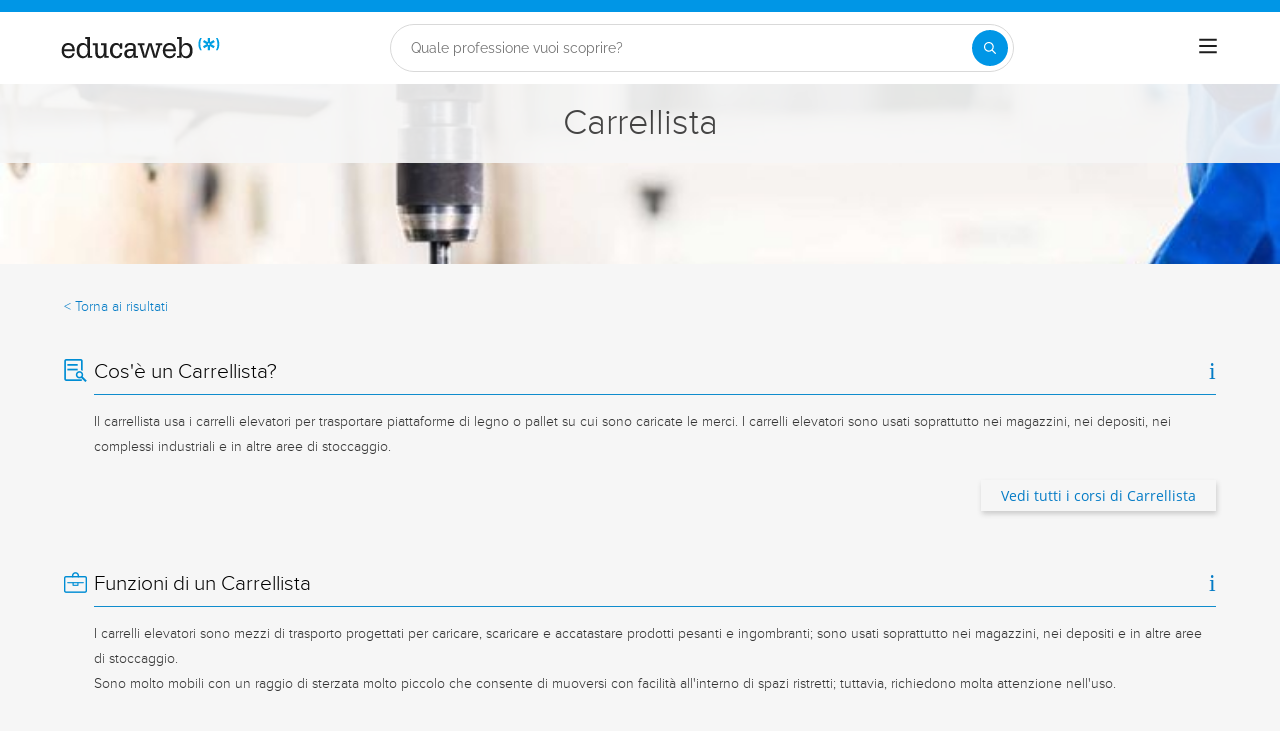

--- FILE ---
content_type: text/html; charset=utf-8
request_url: https://www.educaweb.it/professione/carrellista-747/
body_size: 19040
content:

<!DOCTYPE html>
<html lang="it-it">
<head>
    <meta charset="UTF-8">
    <meta name="viewport" content="width=device-width, initial-scale=1.0">
        <title>Carrellista  - educaweb.it</title>
        <meta name="description" content="Il carrellista usa i carrelli elevatori per trasportare piattaforme di legno o pallet su cui sono caricate le merci.">
            <link rel="canonical" href="https://www.educaweb.it/professione/carrellista-747/" />
                <link rel="alternate" hreflang="es" href="https://www.educaweb.com/profesion/operario-carretilla-elevadora-747/">
                <link rel="alternate" hreflang="ca-es" href="https://www.educaweb.cat/professio/operari-carreto-elevador-747/">
                <link rel="alternate" hreflang="it-IT" href="https://www.educaweb.it/professione/carrellista-747/">


        <link rel="dns-prefetch" href="https://www.googletagmanager.com/" >



    <link rel="dns-prefetch" href="https://pub.servidoresge.com">
    <link rel="preconnect" href="https://pub.servidoresge.com">

    <link rel="dns-prefetch" href="https://st1.servidoresge.com">
    <link rel="preconnect" href="https://st1.servidoresge.com">

    <link rel="preconnect" data-static-server="" href="https://eu01.edcwb.com" crossorigin />

    
    <style>

    @font-face {
        font-family: 'Proxima';
        font-display: swap;
        src: url('https://eu01.edcwb.com/packages/fonts/proxima-nova/proximanova-regular-webfont.eot');
        src: url('https://eu01.edcwb.com/packages/fonts/proxima-nova/proximanova-regular-webfont.eot?#iefix') format('embedded-opentype'),
        url('https://eu01.edcwb.com/packages/fonts/proxima-nova/proximanova-regular-webfont.woff') format('woff'),
        url('https://eu01.edcwb.com/packages/fonts/proxima-nova/proximanova-regular-webfont.ttf') format('truetype'),
        url('https://eu01.edcwb.com/packages/fonts/proxima-nova/proximanova-regular-webfont.svg#proxima_nova_rgregular') format('svg');
        font-weight: normal;
        font-style: normal;
        -webkit-font-smoothing: antialiased;
    }
    @font-face {
        font-family: 'Proxima Light';
        font-display: swap;
        src: url('https://eu01.edcwb.com/packages/fonts/proxima-nova/proximanova-light-webfont.eot');
        src: url('https://eu01.edcwb.com/packages/fonts/proxima-nova/proximanova-light-webfont.eot?#iefix') format('embedded-opentype'),
        url('https://eu01.edcwb.com/packages/fonts/proxima-nova/proximanova-light-webfont.woff') format('woff'),
        url('https://eu01.edcwb.com/packages/fonts/proxima-nova/proximanova-light-webfont.ttf') format('truetype'),
        url('https://eu01.edcwb.com/packages/fonts/proxima-nova/proximanova-light-webfont.svg#proxima_novalight') format('svg');
        font-weight: normal;
        font-style: normal;
        -webkit-font-smoothing: antialiased;
    }
</style>
    



    
    <style>

        .hidden{display:none!important}@media(max-width:767px){.hidden-xs{display:none!important}}@media(min-width:768px)and (max-width:991px){.hidden-sm{display:none!important}}@media(min-width:992px)and (max-width:1199px){.hidden-md{display:none!important}}@media(min-width:1200px){.hidden-lg{display:none!important}}
.header__phone{align-items:center;justify-content:center;font-weight:600;transition:all ease-in-out .2s}@media screen and (max-width:767px){.header__phone{margin-right:5px}}.header__phone>div{font-family:"Proxima Light",Open Sans;display:flex;gap:10px;align-items:center;justify-content:center;transition:all ease-in-out .2s}@media only screen and (min-width:992px){.header__phone>div{font-size:19px}}.header__phone>div.hidden-vis{opacity:0;visibility:hidden}.header__phone>div i{display:inline-flex;color:#22993f;font-size:22px}@media screen and (max-width:374px){.header__phone>div i{display:none}}.mobile-nav{position:relative}.mobile-nav__user{display:none}@media screen and (min-width:520px){.mobile-nav__user{display:block;padding:3px 9px}}
/* form banner (below) in tpp and course-detail */
.rz-form--banner{padding:5px 25px 5px 25px}.rz-form__banner--phone{display:flex;flex-wrap:wrap;padding:15px 25px;background:#d7f0ff;flex:2;flex-shrink:0;align-content:center;justify-content:space-evenly}@media only screen and (min-width:768px){.rz-form__banner--phone{flex-wrap:nowrap}}.rz-form__banner--phone__info{gap:10px;flex-shrink:0;display:flex;flex-wrap:wrap;align-content:center;align-items:center;justify-content:center}@media only screen and (min-width:768px){.rz-form__banner--phone__info{gap:40px}}.rz-form__banner--phone__info__t{font-size:20px}.rz-form__banner--phone__info__st{color:#057cc6;font-size:20px}.rz-form__banner--phone__info__st>span{font-size:22px;font-family:Proxima Light,sans-serif;font-weight:600}.rz-form__banner--box{background:#fff;display:inline-flex;flex-wrap:wrap;gap:5px;justify-content:center;margin:5px 0 10px;max-width:100%;padding:10px 30px}.rz-form__banner--box e .rz-form__banner--phone__info{gap:10px}.rz-form__banner--box e .rz-form__banner--phone__info__t,.rz-form__banner--box e .rz-form__banner--phone__info__st{font-size:17px}.rz-form__banner--box e .rz-form__banner--phone__info__st{color:#057cc6}.rz-form__banner--box e .rz-form__banner--phone__info__st>span{font-weight:600}@media only screen and (min-width:768px){.rz-form__banner--box{box-shadow:5px 5px 12px #467595;gap:10px;margin:25px 0}}@media only screen and (min-width:992px){.rz-form__banner--box{gap:10px;max-width:400px;padding:15px 40px}.rz-form__banner--box .rz-form__banner--phone__info{gap:10px}.rz-form__banner--box .rz-form__banner--phone__info__t,.rz-form__banner--box .rz-form__banner--phone__info__st{font-size:20px}.rz-form__banner--box .rz-form__banner--phone__info__st{color:#057cc6}}.rz-form__banner--bgwhite{background:#fff}.rz-form__banner--bgwhite .rz-form__banner--phone__info{gap:10px}@media only screen and (min-width:768px){.rz-form__banner--bgwhite .rz-form__banner--phone__info{gap:8px}}@media(max-width:767px){.rz-form__banner.full{background:#fff}}@media only screen and (min-width:768px){.rz-form__banner.full{flex-wrap:wrap}}@media only screen and (min-width:992px){.rz-form__banner.full{flex-wrap:nowrap;margin:0 -15px}}
.w--100{width:100%}.jc--fe{justify-content:flex-end;-ms-flex-align:end}.d--f{display:flex;display:-ms-flexbox}.ai--c{align-items:center;-ms-flex-pack:center}.jc--fs{justify-content:flex-start;-ms-flex-align:start}.fd--c{flex-direction:column}.jc--c{justify-content:center;-ms-flex-align:center}.mobile-collapser{display:block}@media only screen and (min-width:768px){.mobile-collapser{display:none}}.mobile-collapse{display:none}@media only screen and (min-width:768px){.mobile-collapse{display:flex!important}}.mobile-hidden{display:none!important}@media only screen and (min-width:768px){.mobile-hidden{display:inherit!important}}.tab-hidden{display:none}@media only screen and (min-width:992px){.tab-hidden{display:inherit}}
/** muex-form */
.muex-form{padding:30px 0;background:#e2eef5;font-family:"Proxima Light",sans-serif!important}.muex-form__title{display:block;font-size:24px;font-family:"Proxima Light",sans-serif;color:#181838;font-weight:400;line-height:1.2;text-align:center;margin:0 0 18px}.muex-form__progress{display:flex;background:#fff;max-width:244px;margin:0 auto;border-radius:30px;overflow:hidden}.muex-form__progress__current{font-size:12px;color:#fff;font-weight:700;text-align:center;line-height:19px;background:#057cc6;border-radius:30px;min-width:44px}.muex-form__options-label{display:none;font-size:14px;color:#181838;font-weight:400;margin:0 0 8px}@media only screen and (min-width:768px){.muex-form__options-label{display:block}}.muex-form__options{display:grid;gap:12px;grid-template-columns:repeat(auto-fit,minmax(160px,1fr));margin-top:20px}@media screen and (min-width:530px)and (max-width:767px){.muex-form__options{grid-template-columns:repeat(auto-fit,minmax(240px,1fr))}}@media only screen and (min-width:768px){.muex-form__options{grid-template-columns:repeat(auto-fit,minmax(140px,1fr));margin-top:8px}}.muex-form__options__option:hover:before{background:#82bce1;transition:background .1s ease-in}.muex-form__options__option:before{content:"";display:block;min-width:16px;min-height:16px;max-width:16px;max-height:16px;border:1px solid #057cc6;box-shadow:0 1px 3px rgba(0,0,0,.08);border-radius:50%}.muex-form__support{padding-top:20px;text-align:center}.muex-form__support__t1{font-size:18px;margin-right:5px}.muex-form__support__t2{color:#057cc6;font-size:20px;font-weight:600}@media screen and (min-width:768px)and (max-width:991px){.muex-form{margin-top:0px}}
.muex-form__options__option{display:flex;align-items:center;gap:6px;font-size:13px;color:#181838;border-radius:4px;background:#fff;border:1px solid #057cc6;padding:10px 7px;cursor:pointer;line-height:1}@media only screen and (min-width:768px) {.muex-form__options__option{font-size:14px;gap:12px;padding:11px 12px;}};
    </style>

    <style>

        .card--skeleton{background:#fff!important}
.card--skeleton ul li,
.card--skeleton ul li a,
.card--skeleton .card-text--skeleton, .card-text--skeleton, 
.card--skeleton .icon,
.card--skeleton select{border:0;background:#ebebeb!important;color:#ebebeb!important;border-radius:5px;position:relative;z-index:1;overflow:hidden}
.card--skeleton .icon{width:30px;height:30px;background-image: linear-gradient(90deg,#dbdbdb,#e1e1e1);animation: shimmer 2s infinite;}
.card--skeleton .icon:before{opacity:0;}
.card--skeleton ul li:after,.card-text--skeleton:after, .card--skeleton .card-text--skeleton:after, 
.card--skeleton select:after{position:absolute;z-index:2;top:0;right:0;bottom:0;left:0;transform:translateX(-100%);background-image:linear-gradient(90deg,#e9e9e9, #dfdfdf);animation:shimmer 2s infinite;content:''}
.card--skeleton img{opacity:1!important;}@keyframes shimmer{100%{transform:translateX(100%)}}
[data-form-center-main] .card-text--skeleton {
    max-height: 40px;
}
.card--skeleton {
    position: relative;
}
.card-text--skeleton:before {
    position: absolute;
    z-index: 2;
    top: 0;
    right: 0;
    bottom: 0;
    left: 0;
    background-image: linear-gradient(90deg, #e9e9e9, #dfdfdf);
    content: '';
}
;
    </style>



        <style>



            html{line-height:1.15;-webkit-text-size-adjust:100%;-webkit-font-smoothing:antialiased}body{margin:0;-webkit-font-smoothing:antialiased}main{display:block}h1{font-size:2em;margin:.67em 0}a{background-color:#fff0}b,strong{font-weight:bolder}img{border-style:none}button,input{font-family:inherit;font-size:100%;line-height:1.15;margin:0}button,input{overflow:visible}button{text-transform:none}[type=button],[type=submit],button{-webkit-appearance:button}[type=button]::-moz-focus-inner,[type=submit]::-moz-focus-inner,button::-moz-focus-inner{border-style:none;padding:0}[type=button]:-moz-focusring,[type=submit]:-moz-focusring,button:-moz-focusring{outline:1px dotted ButtonText}::-webkit-file-upload-button{-webkit-appearance:button;font:inherit}*,:after,:before{box-sizing:border-box}html{font-family:sans-serif;-webkit-text-size-adjust:100%;-ms-text-size-adjust:100%}body{margin:0}header,main,nav,section{display:block}a{background-color:#fff0}b,strong{font-weight:700}h1{margin:.67em 0;font-size:2em}img{border:0}button,input{margin:0;font:inherit;color:inherit}button{overflow:visible}button{text-transform:none}button{-webkit-appearance:button}button::-moz-focus-inner,input::-moz-focus-inner{padding:0;border:0}input{line-height:normal}*{box-sizing:border-box}:after,:before{box-sizing:border-box}html{font-size:10px}body{font-size:14px;line-height:1.42857143;color:#333}button,input{font-family:inherit;font-size:inherit;line-height:inherit}a{color:#337ab7;text-decoration:none}img{vertical-align:middle}h1,h2,h3{font-family:inherit;font-weight:500;line-height:1.1;color:inherit}h1,h2,h3{margin-top:20px;margin-bottom:10px}h1{font-size:36px}h2{font-size:30px}h3{font-size:24px}ul{margin-top:0}ul ul{margin-bottom:0}.container{padding-right:15px;padding-left:15px;margin-right:auto;margin-left:auto}@media (min-width:768px){.container{width:750px}}@media (min-width:992px){.container{width:970px}}@media (min-width:1200px){.container{width:1170px}}@media (max-width:767px){.hidden-xs{display:none!important}}@media (min-width:768px) and (max-width:991px){.hidden-sm{display:none!important}}@media (min-width:992px) and (max-width:1199px){.hidden-md{display:none!important}}a{color:#057cc6}ul{margin:0;padding:0}li{list-style:none}html{overflow-x:hidden}body{-webkit-font-smoothing:antialiased;-moz-osx-font-smoothing:grayscale;text-rendering:optimizeLegibility;background-color:#f2f2f2;font-size:15px;font-family:Proxima,Raleway}img{max-width:100%;height:auto}.container{margin-left:auto;margin-right:auto;padding-left:15px;padding-right:15px;width:100%}@media only screen and (min-width:768px){.container{width:750px}}@media only screen and (min-width:992px){.container{width:970px}}@media only screen and (min-width:1200px){.container{width:1170px}}.grid{display:flex;display:-ms-flexbox;flex-flow:row wrap}@media (min-width:0) and (max-width:767px){.grid .col-2{flex:1;padding:15px 0}}@media (min-width:768px) and (max-width:991px){.grid .col-2{flex:1}.grid .col-4{flex-basis:100%}.grid .col-4>ul{margin:auto -15px;flex-basis:100%}.grid .col-4>ul>li{flex-grow:0}.grid .col-4>ul>li:last-child{margin-left:auto}}@media (min-width:992px){.grid>div{display:flex;display:-ms-flexbox;flex-grow:1;-ms-flex-positive:1}}@media (min-width:75rem){.grid{display:flex;display:-ms-flexbox}@supports (display:grid){.grid{grid-auto-flow:column;display:grid;margin:0 auto;grid-template-columns:repeat(12,1.16fr);-ms-grid-columns:repeat(12,1fr)}.col-2{grid-column-start:span 2;-ms-grid-column:span 2}.col-4{grid-column-start:span 4;-ms-grid-column:span 4}.col-12{grid-column-start:span 12;-ms-grid-column:span 12}}}.rowf{display:flex;flex-wrap:wrap;margin-right:-15px;margin-left:-15px}[class*=colf-]{flex-basis:100%;flex-grow:1;max-width:100%;flex-direction:column;padding-left:15px;padding-right:15px;position:relative}@media (min-width:0){.colf-xs-9{max-width:75%;flex:0 0 75%;padding-left:15px;padding-right:15px}}@media (min-width:768px){.colf-sm-12{max-width:100%;flex:0 0 100%;padding-left:15px;padding-right:15px}}@media (min-width:992px){.colf-md-12{max-width:100%;flex:0 0 100%;padding-left:15px;padding-right:15px}}.o-layout--fade-init{visibility:visible!important;opacity:1!important}.o-box__title{color:#057cc6;font-size:21px;font-family:"Proxima Light";font-weight:500;line-height:1.2;margin:0}.o-box__title--t{border-bottom:1px solid;padding-bottom:10px;margin-top:10px;margin-bottom:0;font-family:Proxima,Open Sans;font-size:20px}@media (max-width:767px){.hidden-sm{display:none}}.au-list{position:absolute;left:0;top:42px;border-top:2px solid #008dd4!important;z-index:1050;color:#5c5c5c!important;background:#fff;box-shadow:0 1px 3px rgb(0 0 0 / .25),0 -1px 0 rgb(0 0 0 / .1) inset;width:100%}@media only screen and (min-width:768px){.au-list{width:auto;top:24px}}[class*=" common-"]:before,[class^=common-]:before{font-family:edw-font-common!important;font-style:normal!important;font-weight:400!important;font-variant:normal!important;text-transform:none!important;speak:none;line-height:1;-webkit-font-smoothing:antialiased;-moz-osx-font-smoothing:grayscale}.common-arrow-simple-bottom:before{content:"f"}.common-arrow-simple-top:before{content:"i"}.common-recurso-40:before{content:"v"}.link-toggle{float:right;margin-top:0;font-size:24px;color:#057cc6}.banner{background-size:cover;width:100%;overflow:hidden;position:relative;margin-bottom:15px}@media only screen and (min-width:992px){.banner{height:300px;margin-bottom:0}}.banner__t{width:100%;opacity:.9;box-shadow:0 1px 3px rgb(0 0 0 / .25),0 -1px 0 rgb(0 0 0 / .1) inset;background-color:#f6f6f6;z-index:1;font-family:Raleway;font-size:26px;font-weight:300;height:auto;padding:20px 5px;text-align:center;margin:0 auto 15px}@media only screen and (min-width:768px){.banner__t{position:static;top:71px;font-size:36px;margin:1px 0 10px}}@media only screen and (min-width:992px){.banner__t{position:fixed;top:71px;font-size:36px;margin:1px 0 10px}}.banner.hasMuex{height:auto;min-height:130px;overflow:unset}@media only screen and (min-width:768px){.banner.hasMuex.profession{height:180px}}.banner.hasMuex .banner__t{box-shadow:none}@media only screen and (min-width:768px){.banner.hasMuex .banner__t{position:sticky;margin-top:0}}@media only screen and (min-width:992px){.banner.hasMuex .banner__t{position:sticky;margin-top:0}}.ico-2x{font-size:2em}.o-prof-icon{display:inline-block;overflow:hidden;text-indent:-9999px;text-align:left;width:23px;height:23px}.o-prof-icon--abs{position:absolute;left:0}.o-prof-icon__des{background-position:-20px -86px}.o-prof-icon__lab{background-position:-20px -43px}body{background-color:#fff;font-family:"Open sans",sans-serif,Arial;font-size:14px}.o-box__title--t{font-family:Raleway;border-color:#0f8ccd;margin-bottom:15px;padding-bottom:10px;font-size:17px}@media only screen and (min-width:768px){.o-box__title--t{font-size:21px}}[data-arrow-toggler-container]{position:relative;margin-bottom:50px;padding:0 0 0 30px}.o-link--box{background-color:#f6f6f6;font-size:14px;margin:20px 0 10px;padding:3px 20px;text-align:left;box-shadow:1px 3px 5px #ccc;font-family:"Open sans",serif}@media only screen and (min-width:768px){.o-link--box{max-width:75%}}body{font-family:Raleway,sans-serif;background:#f6f6f6}.container.hasMuex{margin-top:15px}@media only screen and (min-width:768px){.container.hasMuex{margin-top:30px}}.muex-form{padding:30px 12px;background:#e2eef5;font-family:"Proxima Light",sans-serif!important}@media only screen and (min-width:768px){.muex-form{padding:30px 0}}.muex-form__title{display:block;font-size:24px;font-family:"Proxima Light",sans-serif;color:#181838;font-weight:400;line-height:1.2;text-align:center;margin:0 0 18px}.muex-form__progress{display:flex;background:#fff;max-width:244px;margin:0 auto;border-radius:30px;overflow:hidden}.muex-form__progress__current{font-size:12px;color:#fff;font-weight:700;text-align:center;line-height:19px;background:#057cc6;border-radius:30px;min-width:44px}.muex-form__options-label{display:none;font-size:14px;color:#181838;font-weight:400;margin:0 0 8px}@media only screen and (min-width:768px){.muex-form__options-label{display:block}}.muex-form__options{display:grid;gap:12px;grid-template-columns:repeat(auto-fit,minmax(160px,1fr));margin-top:20px}@media screen and (min-width:530px)and (max-width:767px){.muex-form__options{grid-template-columns:repeat(auto-fit,minmax(240px,1fr))}}@media only screen and (min-width:768px){.muex-form__options{grid-template-columns:repeat(auto-fit,minmax(140px,1fr));margin-top:8px}}.muex-form__options__option{display:flex;align-items:center;gap:12px;font-size:14px;color:#181838;border-radius:4px;background:#fff;border:1px solid #057cc6;padding:11px 12px;cursor:pointer;line-height:1}.muex-form__options__option:hover:before{background:#82bce1;transition:background .1s ease-in}.muex-form__options__option:before{content:"";display:block;min-width:16px;min-height:16px;max-width:16px;max-height:16px;border:1px solid #057cc6;box-shadow:0 1px 3px rgb(0 0 0 / .08);border-radius:50%}.muex-form__support{padding-top:20px;text-align:center}.muex-form__support__t1{font-size:18px;margin-right:5px}.muex-form__support__t2{color:#0f8ccd;font-size:20px;font-weight:600}@media screen and (min-width:768px)and (max-width:991px){.muex-form{margin-top:30px}}.por{position:relative}.d--b{display:block}.d--ib{display:inline-block}.d--f{display:flex;display:-ms-flexbox}.d--r-c{display:flex;flex-direction:column}@media only screen and (min-width:992px){.d--r-c{flex-direction:row}}.d--r-c{display:flex;flex-direction:column}@media only screen and (min-width:992px){.d--r-c{flex-direction:row}}.fd--c{flex-direction:column}.ai--c{align-items:center;-ms-flex-pack:center}.as--c{align-self:center;-ms-flex-pack:center}.jc--fs{justify-content:flex-start;-ms-flex-align:start}.jc--fe{justify-content:flex-end;-ms-flex-align:end}.jc--c{justify-content:center;-ms-flex-align:center}.fg--1{flex-grow:1;-ms-flex-positive:1}.fg--0{flex-grow:0!important;-ms-flex-positive:0}.fs--0{width:auto;flex-shrink:0;-ms-flex-negative:0}.fb--col3{flex-basis:25%;width:25%}.fb--col9{flex-basis:75%;width:25%}.w--100{width:100%}.mh--40{min-height:40px}.c0{color:#000}.ta--c{text-align:center}.fs--12{font-size:12px}.fs--15{font-size:15px}.lh--16{line-height:16px}.lh--25{line-height:25px}.m-l-5{margin-left:5px}.m-r-5{margin-right:5px}.m-t-15{margin-top:15px}.m-b-5{margin-bottom:5px}.m-b-15{margin-bottom:15px}.m-b-15:last-child{margin-bottom:0}.p-b-15{padding-bottom:15px}.p-a-15{padding:15px!important}.mobile-hidden{display:none!important}@media only screen and (min-width:768px){.mobile-hidden{display:inherit!important}}.tab-hidden{display:none}@media only screen and (min-width:992px){.tab-hidden{display:inherit}}.mobile-collapser{display:block}@media only screen and (min-width:768px){.mobile-collapser{display:none}}.mobile-collapse{display:none}@media only screen and (min-width:768px){.mobile-collapse{display:flex!important}}[class*=" common-"]:before,[class^=common-]:before{font-family:edw-font-common!important;font-style:normal!important;font-weight:400!important;font-variant:normal!important;text-transform:none!important;speak:none;line-height:1;-webkit-font-smoothing:antialiased;-moz-osx-font-smoothing:grayscale}.common-arrow-simple-bottom:before{content:"f"}.common-arrow-simple-top:before{content:"i"}.common-recurso-40:before{content:"v"}[class^=icon-]:before{font-family:form-new-19!important;font-style:normal!important;font-weight:400!important;font-variant:normal!important;text-transform:none!important;speak:none;line-height:1;-webkit-font-smoothing:antialiased;-moz-osx-font-smoothing:grayscale}[class^=common-v2-]:before{font-family:common-v2!important;font-style:normal!important;font-weight:400!important;font-variant:normal!important;text-transform:none!important;speak:none;line-height:1;-webkit-font-smoothing:antialiased;-moz-osx-font-smoothing:grayscale}.common-v2--circle{position:relative;z-index:0}.common-v2--circle i{color:#fff;font-size:1.2em;display:block;margin:0;padding:0;position:absolute;line-height:normal;top:6px;left:6px}.common-v2--circle:after{content:"";position:absolute;width:30px;height:30px;background:#337ab7;left:0;top:0;z-index:-1;border-radius:50%}.common-v2-copy-link:before{content:"a"}.common-v2-email:before{content:"b"}.common-v2-whatsapp:before{content:"c"}.common-v2-facebook-footer:before{content:"o"}.common-v2-linkedin-footer:before{content:"s"}.common-v2-twiter-footer:before{content:"B"}.sh-social{min-height:31px}.sh-social--l{margin-left:0}@media only screen and (min-width:768px){.sh-social--l{margin-left:15px}}@media only screen and (min-width:992px){.sh-social{margin-top:0}}.sh-social__ul{text-align:center;margin-bottom:30px;padding-left:3px}.sh-social__ul li{line-height:30px;list-style:none;display:inline-block;padding-right:2px}.sh-social__ul li div{display:inline-block;vertical-align:middle;text-align:center;width:30px;height:30px;font-size:14px}.sh-social__ul li div{color:#337ab7;font-size:15px}.sh-social__ul--clean{margin:0}@media only screen and (min-width:992px){.sh-social__ul--clean{text-align:left}}.sh-social__ul--clean li{padding-right:5px}.muex-form{padding:30px 0;background:#e2eef5;font-family:"Proxima Light",sans-serif!important}.muex-form__title{display:block;font-size:24px;font-family:"Proxima Light",sans-serif;color:#181838;font-weight:400;line-height:1.2;text-align:center;margin:0 0 18px}.muex-form__progress{display:flex;background:#fff;max-width:244px;margin:0 auto;border-radius:30px;overflow:hidden}.muex-form__progress__current{font-size:12px;color:#fff;font-weight:700;text-align:center;line-height:19px;background:#057cc6;border-radius:30px;min-width:44px}.muex-form__options-label{display:none;font-size:14px;color:#181838;font-weight:400;margin:0 0 8px}@media only screen and (min-width:768px){.muex-form__options-label{display:block}}.muex-form__options{display:grid;gap:12px;grid-template-columns:repeat(auto-fit,minmax(160px,1fr));margin-top:20px}@media screen and (min-width:530px)and (max-width:767px){.muex-form__options{grid-template-columns:repeat(auto-fit,minmax(240px,1fr))}}@media only screen and (min-width:768px){.muex-form__options{grid-template-columns:repeat(auto-fit,minmax(140px,1fr));margin-top:8px}}.muex-form__options__option{display:flex;align-items:center;gap:12px;font-size:14px;color:#181838;border-radius:4px;background:#fff;border:1px solid #057cc6;padding:11px 12px;cursor:pointer;line-height:1}.muex-form__options__option:hover:before{background:#82bce1;transition:background .1s ease-in}.muex-form__options__option:before{content:"";display:block;min-width:16px;min-height:16px;max-width:16px;max-height:16px;border:1px solid #057cc6;box-shadow:0 1px 3px rgb(0 0 0 / .08);border-radius:50%}.muex-form__support{padding-top:20px;text-align:center}.muex-form__support__t1{font-size:18px;margin-right:5px}.muex-form__support__t2{color:#057cc6;font-size:20px;font-weight:600}@media screen and (min-width:768px)and (max-width:991px){.muex-form{margin-top:30px}};

        </style>





    <!-- Google Tag Manager -->
    <script>
    (function (w, d, s, l, i) {
            w[l] = w[l] || []; w[l].push({
                'gtm.start':
                    new Date().getTime(), event: 'gtm.js'
            }); var f = d.getElementsByTagName(s)[0],
                j = d.createElement(s), dl = l != 'dataLayer' ? '&l=' + l : ''; j.async = true; j.src =
                    'https://www.googletagmanager.com/gtm.js?id=' + i + dl; f.parentNode.insertBefore(j, f);
        })(window, document, 'script', 'dataLayer', 'GTM-56J423');</script>
    <!-- End Google Tag Manager -->



    
<script>
    var dataLayer = dataLayer || [];
    dataLayer.push({ 'edw_domain': 'educaweb.it' });

    dataLayer.push({ 'edw_active_ga': 'true' });
    dataLayer.push({ 'event': 'ga_active_event' });
    dataLayer.push({ 'ga4measurementid': 'G-0B84KZWYGD' });

</script>


    
<img data-pixel data-src="/pagedetailstats/?pt=LFc%2bj%2bUsjZM%3d&pid=j6cvapPPrc8%3d&cs=0nNl%2bCmpUZPjmtD9xxx4iw%3d%3d" width="1" height="1" alt="" style="display:none !important"/>
    <link rel="icon" href="https://eu01.edcwb.com/assets/favicon.ico" type="image/x-icon">

    
    <link rel="icon" type="image/png" sizes="32x32" href="https://eu01.edcwb.com/assets/favicon-32x32.png">
    <link rel="icon" type="image/png" sizes="16x16" href="https://eu01.edcwb.com/assets/favicon-16x16.png">
    <link rel="apple-touch-icon" sizes="180x180" href="https://eu01.edcwb.com/assets/apple-touch-icon.png">

</head>



<body class=" " data-env="dist" data-cll="professiondetail">
    



    <!-- Google Tag Manager (noscript) -->
    <noscript>
        <iframe src="https://www.googletagmanager.com/ns.html?id=GTM-56J423"
                height="0" width="0" style="display:none;visibility:hidden"></iframe>
    </noscript>
    <!-- End Google Tag Manager (noscript) -->


            <style id="v4header">

                header {
    background-color: #fff;
    border-top: 12px solid #0096e6;
    position: sticky;
    top: 0;
    z-index: 1000;
    padding: 12px 0;
    transition: all .3s ease;
    display: flex;
    height: auto
}

    header.if-header {
        z-index: 4
    }

@media only screen and (min-width: 768px) {
    header[data-header=v4] {
        height: auto
    }
}

header .kgrid__container {
    display: grid;
    align-items: center;
    grid-template-columns: 1fr auto 1fr auto
}

@media only screen and (min-width: 768px) {
    header .kgrid__container {
        grid-template-columns: 1fr auto 1fr auto;
        gap: 24px
    }
}

header .kgrid .logo {
    grid-column: 2;
    justify-self: center;
    order: 2
}

@media only screen and (min-width: 768px) {
    header .kgrid .logo {
        gap: 2rem;
        grid-column: auto;
        justify-self: left;
        order: 1
    }
}

header .kgrid .logo img {
    content: url('https://eu01.edcwb.com/assets//web/current/common/image/logo/educaonline/educaweb.svg');
    width: 153px
}

@media(min-width: 641px) {
    header .kgrid .logo img {
        min-width: 159px
    }
}

header .kgrid .phone-number {
    color: #0096e6;
    font-weight: bold;
    font-family: "Raleway Regular",sans-serif;
    font-size: 18px;
    line-height: 22px;
    display: flex;
    justify-self: end;
    order: 3;
    margin-right: 0
}

    header .kgrid .phone-number.hidden-vis {
        opacity: 0;
        visibility: hidden
    }

    header .kgrid .phone-number img {
        width: 48px;
        height: 48px
    }

header .kgrid .link {
    color: #009fe3;
    font-family: "Raleway Regular",sans-serif;
    font-size: 18px;
    line-height: 22px;
    display: none;
    justify-content: end
}

@media only screen and (min-width: 768px) {
    header .kgrid .link {
        display: flex
    }
}

header .kgrid .link a {
    text-decoration: none
}

header .kgrid .search-container, header .kgrid .phone-number {
    opacity: 0;
    visibility: hidden;
    transition: opacity .3s ease,visibility .3s
}

header .kgrid .search-container {
    display: none
}

@media only screen and (min-width: 768px) {
    header .kgrid .search-container {
        display: flex;
        order: 2
    }
}

header .kgrid .phone-number {
    opacity: 1;
    visibility: visible
}

@media only screen and (min-width: 768px) {
    header .kgrid .phone-number {
        display: flex;
        order: 3;
        margin-right: 4px
    }
}

header .kgrid .phone-number span {
    width: 48px;
    height: 48px
}

@media only screen and (min-width: 768px) {
    header .kgrid .phone-number span {
        width: auto;
        height: auto
    }
}

header .kgrid .burger-menu {
    order: 1;
    justify-self: start;
    justify-content: flex-start
}

@media only screen and (min-width: 768px) {
    header .kgrid .burger-menu {
        display: flex;
        order: 4;
        justify-content: flex-end;
        justify-self: end
    }
}

@media only screen and (min-width: 768px) {
    header.scrolled--form .kgrid__container {
        display: flex;
        gap: 12px;
        align-items: center;
        justify-content: space-between;
    }
}

@media only screen and (min-width: 768px)and (min-width: 768px) {
    header.scrolled--form .grid__container {
        gap: 24px
    }
}

@media only screen and (min-width: 768px) {
    header.scrolled--form .phone-number {
        display: flex;
        opacity: 1;
        visibility: visible;
        margin-right: 16px
    }

    header.scrolled--form .search-container {
        display: flex;
        opacity: 1;
        visibility: visible;
/*        flex: 1;*/
        order: 2
    }
}

/*@media only screen and (min-width: 768px)and (min-width: 768px) {
    header.scrolled--form .search-container {
        flex: 1
    }
}*/

header.scrolled {
    box-shadow: 0px 0px 10px 3px rgba(24,24,56,.1215686275);
    transition: all .3s ease
}

    header.scrolled .kgrid__container {
        display: flex;
        gap: 12px;
        align-items: center
    }

@media only screen and (min-width: 768px) {
    header.scrolled .grid__container {
        gap: 24px
    }
}

header.scrolled .grid__container .link {
    margin-right: 0
}

header.scrolled .search-container {
    display: flex;
    opacity: 1;
    visibility: visible;
    flex: 1;
    order: 2
}

@media only screen and (min-width: 768px) {
    header.scrolled .search-container {
        flex: inherit;
    }
}

@media only screen and (min-width: 768px) and (max-width: 1010px) {
    header.scrolled--form .search-container {
        flex: 1
    }
}

@media only screen and (min-width: 768px) {
    header.scrolled .phone-number {
        display: flex;
        opacity: 1;
        visibility: visible;
        margin-right: 16px
    }
}

header.scrolled .logo {
    grid-column: auto;
    justify-self: left;
    order: 1
}

    header.scrolled .logo > a {
        display: flex
    }

        header.scrolled .logo > a > picture {
            display: flex
        }

@media(max-width: 640px) {
    header.scrolled .logo img {
        max-width: 28px;
        content: url('https://eu01.edcwb.com/assets//web/current/common/image/logo/educaonline/educaweb-mobile.svg');
        width: 28px
    }
}

header.scrolled .phone-number {
    order: 3
}

header.scrolled .burger-menu {
    order: 4
}

@media only screen and (min-width: 992px) {
    header.scrolled + main .ceprv2__abs.zindex {
        top: 84px
    }
}

@media only screen and (min-width: 992px) {
    header.scrolled + main .ceprv2__sections-nav {
        top: 157px
    }
}

header .search-container {
    position: relative;
    display: flex;
    align-items: center;
    margin: 0 auto
}

    header .search-container > form {
        width: 100%
    }

    header .search-container .search-input {
        border-radius: 24px;
        padding: 12px 20px;
        font-size: 18px;
        font-weight: 400;
        line-height: 20px;
        outline: none;
        width: 100%;
        max-width: 100%
    }

        header .search-container .search-input .search-input {
            border: 1px solid #d9d9d9;
            max-width: 624px;
            height: 48px;
            box-shadow: none;
            padding: 12px;
            width: 100%;
            min-width: auto;
            font-family: "Raleway Regular",sans-serif;
            font-size: 12px;
            line-height: 18px
        }

@media only screen and (min-width: 768px) {
    header .search-container .search-input .search-input {
        height: 36px
    }
}

@media only screen and (min-width: 992px) {
    header .search-container .search-input .search-input {
        font-family: "Raleway Regular",sans-serif;
        font-size: 14px;
        line-height: 20px;
        min-width: 524px;
        height: 48px;
        padding: 12px 20px
    }
}

@media only screen and (min-width: 1200px) {
    header .search-container .search-input .search-input {
        min-width: 624px
    }
}

header .search-container .search-input .search-button {
    width: 36px;
    height: 36px
}

@media only screen and (min-width: 768px) {
    header .search-container .search-input__magnifier {
        display: flex
    }

        header .search-container .search-input__magnifier > svg {
            width: 12px;
            height: 12px
        }
}

header .search-container .search-button {
    position: absolute;
    top: 50%;
    right: 6px;
    transform: translateY(-50%);
    background-color: #0096e6;
    border: none;
    border-radius: 30px;
    width: 24px;
    height: 24px;
    display: flex;
    align-items: center;
    justify-content: center;
    cursor: pointer
}

@media only screen and (min-width: 992px) {
    header .search-container .search-button {
        width: 35px;
        height: 35px
    }
}

header .search-container .search-button__text {
    display: none
}

    header .search-container .search-button__text .search-input {
        border: 1px solid #d9d9d9;
        max-width: 624px;
        height: 48px;
        box-shadow: none;
        padding: 12px;
        width: 100%;
        min-width: auto;
        font-family: "Raleway Regular",sans-serif;
        font-size: 12px;
        line-height: 18px
    }

@media only screen and (min-width: 768px) {
    header .search-container .search-button__text .search-input {
        height: 36px
    }
}

@media only screen and (min-width: 992px) {
    header .search-container .search-button__text .search-input {
        font-family: "Raleway Regular",sans-serif;
        font-size: 14px;
        line-height: 20px;
        min-width: 524px;
        height: 48px;
        padding: 12px 20px
    }
}

@media only screen and (min-width: 1200px) {
    header .search-container .search-button__text .search-input {
        min-width: 624px
    }
}

header .search-container .search-button__text .search-button {
    width: 36px;
    height: 36px
}

@media only screen and (min-width: 768px) {
    header .search-container .search-button__text__magnifier {
        display: flex
    }

        header .search-container .search-button__text__magnifier > svg {
            width: 12px;
            height: 12px
        }
}

header .search-container .search-button .search-input {
    border: 1px solid #d9d9d9;
    max-width: 624px;
    height: 48px;
    box-shadow: none;
    padding: 12px;
    width: 100%;
    min-width: auto;
    font-family: "Raleway Regular",sans-serif;
    font-size: 12px;
    line-height: 18px
}

@media only screen and (min-width: 768px) {
    header .search-container .search-button .search-input {
        height: 36px
    }
}

@media only screen and (min-width: 992px) {
    header .search-container .search-button .search-input {
        font-family: "Raleway Regular",sans-serif;
        font-size: 14px;
        line-height: 20px;
        min-width: 524px;
        height: 48px;
        padding: 12px 20px
    }
}

@media only screen and (min-width: 1200px) {
    header .search-container .search-button .search-input {
        min-width: 624px
    }
}

header .search-container .search-button .search-button {
    width: 36px;
    height: 36px
}

@media only screen and (min-width: 768px) {
    header .search-container .search-button__magnifier {
        display: flex
    }

        header .search-container .search-button__magnifier > svg {
            width: 12px;
            height: 12px
        }
}

header .search-container .search-button__magnifier {
    display: flex
}

header .search-container .magnifier {
    display: block;
    width: 12px;
    height: 12px;
    border: 2px solid #fff;
    border-radius: 50%;
    position: relative;
    margin-top: -4px;
    margin-left: -3px
}

    header .search-container .magnifier .search-input {
        border: 1px solid #d9d9d9;
        max-width: 624px;
        height: 48px;
        box-shadow: none;
        padding: 12px;
        width: 100%;
        min-width: auto;
        font-family: "Raleway Regular",sans-serif;
        font-size: 12px;
        line-height: 18px
    }

@media only screen and (min-width: 768px) {
    header .search-container .magnifier .search-input {
        height: 36px
    }
}

@media only screen and (min-width: 992px) {
    header .search-container .magnifier .search-input {
        font-family: "Raleway Regular",sans-serif;
        font-size: 14px;
        line-height: 20px;
        min-width: 524px;
        height: 48px;
        padding: 12px 20px
    }
}

@media only screen and (min-width: 1200px) {
    header .search-container .magnifier .search-input {
        min-width: 624px
    }
}

header .search-container .magnifier .search-button {
    width: 36px;
    height: 36px
}

@media only screen and (min-width: 768px) {
    header .search-container .magnifier__magnifier {
        display: flex
    }

        header .search-container .magnifier__magnifier > svg {
            width: 12px;
            height: 12px
        }
}

header .search-container .magnifier::after {
    content: "";
    position: absolute;
    width: 6px;
    height: 2px;
    background: #fff;
    transform: rotate(45deg);
    top: 9px;
    left: 7px
}

    header .search-container .magnifier::after .search-input {
        border: 1px solid #d9d9d9;
        max-width: 624px;
        height: 48px;
        box-shadow: none;
        padding: 12px;
        width: 100%;
        min-width: auto;
        font-family: "Raleway Regular",sans-serif;
        font-size: 12px;
        line-height: 18px
    }

@media only screen and (min-width: 768px) {
    header .search-container .magnifier::after .search-input {
        height: 36px
    }
}

@media only screen and (min-width: 992px) {
    header .search-container .magnifier::after .search-input {
        font-family: "Raleway Regular",sans-serif;
        font-size: 14px;
        line-height: 20px;
        min-width: 524px;
        height: 48px;
        padding: 12px 20px
    }
}

@media only screen and (min-width: 1200px) {
    header .search-container .magnifier::after .search-input {
        min-width: 624px
    }
}

header .search-container .magnifier::after .search-button {
    width: 36px;
    height: 36px
}

@media only screen and (min-width: 768px) {
    header .search-container .magnifier::after__magnifier {
        display: flex
    }

        header .search-container .magnifier::after__magnifier > svg {
            width: 12px;
            height: 12px
        }
}

header .search-container .search-input {
    border: 1px solid #d9d9d9;
    max-width: 624px;
    height: 48px;
    box-shadow: none;
    padding: 12px;
    width: 100%;
    min-width: auto;
    font-family: "Raleway Regular",sans-serif;
    font-size: 12px;
    line-height: 18px
}

@media only screen and (min-width: 768px) {
    header .search-container .search-input {
        height: 36px
    }
}

@media only screen and (min-width: 992px) {
    header .search-container .search-input {
        font-family: "Raleway Regular",sans-serif;
        font-size: 14px;
        line-height: 20px;
        min-width: 524px;
        height: 48px;
        padding: 12px 20px
    }
}

@media only screen and (min-width: 1200px) {
    header .search-container .search-input {
        min-width: 624px
    }
}

header .search-container .search-button {
    width: 36px;
    height: 36px
}

@media only screen and (min-width: 768px) {
    header .search-container__magnifier {
        display: flex
    }

        header .search-container__magnifier > svg {
            width: 12px;
            height: 12px
        }
}

.mmob {display: none;}
.k-container {
    width: 100%;
    max-width: 1182px;
    margin: 0 auto;
    padding: 0 12px;
}
.hidden-mobile {
    display: none
}

@media only screen and (min-width: 768px) {
    .hidden-mobile {
        display: block
    }
}

.show-only-mobile {
    display: flex
}

@media only screen and (min-width: 768px) {
    .show-only-mobile {
        display: none
    }
}

;
            </style>


<header data-header="v4" class="scrolled--form" data-header-template="">

    <div class="k-container">

        <div class="kgrid">

            <div class="kgrid__container">
                <div class="logo">
                    <a href="/" title="">
                        <picture>
                            <source media="(min-width: 768px)" srcset="https://eu01.edcwb.com/assets/web/current/common/image/logo/educaonline/educaweb.svg">
                            <img id="logo" 
                                 src="https://eu01.edcwb.com/assets/web/current/common/image/logo/educaonline/educaweb-mobile.svg" 
                                 alt="Logo" 
                                 width="28">
                        </picture>
                    </a>
                </div>
                    <div class="search-container">



<form role="search" action="/searchprofession/">
    <div class="search-container ">
                <input type="text" name="pal" class="search-input" placeholder="Quale professione vuoi scoprire?" required>
        <button class="search-button" type="submit">
            <span class="search-button__text">Buscar</span>
            
            <div class="search-button__magnifier">
                <svg width="12" height="12" viewBox="0 0 12 12" fill="none" xmlns="http://www.w3.org/2000/svg">
                    <path fill-rule="evenodd" clip-rule="evenodd" d="M11.8947 10.9684L9.05497 8.12865C9.00117 8.07485 8.93099 8.04678 8.85614 8.04678H8.54737C9.28421 7.19298 9.73099 6.08187 9.73099 4.8655C9.73099 2.17778 7.55322 0 4.8655 0C2.17778 0 0 2.17778 0 4.8655C0 7.55322 2.17778 9.73099 4.8655 9.73099C6.08187 9.73099 7.19298 9.28421 8.04678 8.54737V8.85614C8.04678 8.93099 8.07719 9.00117 8.12865 9.05497L10.9684 11.8947C11.0784 12.0047 11.2561 12.0047 11.3661 11.8947L11.8947 11.3661C12.0047 11.2561 12.0047 11.0784 11.8947 10.9684ZM4.8655 8.60819C2.79766 8.60819 1.12281 6.93333 1.12281 4.8655C1.12281 2.79766 2.79766 1.12281 4.8655 1.12281C6.93333 1.12281 8.60819 2.79766 8.60819 4.8655C8.60819 6.93333 6.93333 8.60819 4.8655 8.60819Z" fill="white"/>
                </svg>
            </div>
        </button>
    </div>
</form>

                    </div>

                    <span data-header-phone="" class="phone-number [ hidden-vis ]">
                        <span class="hidden-mobile"></span>
                        <span class="show-only-mobile">
                            <a href="tel:"><img data-io-bg="https://eu01.edcwb.com/assets/web/current/common/image/phone-header.svg" width="48" height="48" /></a>
                        </span>
                    </span>

                <div class="burger-menu" data-mmob="open">
                    
                    <svg width="20" height="20" viewBox="0 0 20 20" fill="none" xmlns="http://www.w3.org/2000/svg">
                        <path fill-rule="evenodd" clip-rule="evenodd" d="M17.2812 2.84375H0.71875C0.459883 2.84375 0.25 2.63387 0.25 2.375V1.125C0.25 0.866133 0.459883 0.65625 0.71875 0.65625H17.2812C17.5401 0.65625 17.75 0.866133 17.75 1.125V2.375C17.75 2.63387 17.5401 2.84375 17.2812 2.84375ZM17.2812 9.09375H0.71875C0.459883 9.09375 0.25 8.88387 0.25 8.625V7.375C0.25 7.11613 0.459883 6.90625 0.71875 6.90625H17.2812C17.5401 6.90625 17.75 7.11613 17.75 7.375V8.625C17.75 8.88387 17.5401 9.09375 17.2812 9.09375ZM17.2812 15.3438H0.71875C0.459883 15.3438 0.25 15.1339 0.25 14.875V13.625C0.25 13.3661 0.459883 13.1562 0.71875 13.1562H17.2812C17.5401 13.1562 17.75 13.3661 17.75 13.625V14.875C17.75 15.1339 17.5401 15.3438 17.2812 15.3438Z" fill="#1D1D1D"/>
                    </svg>
                </div>
            </div>

        </div>

    </div>



<div class="mmob__overlay" data-mmob="overlay close"></div>

<aside class="mmob v4" data-mmob="mmob" >

    <button class="mmob__close" aria-label="Cerrar menú" data-mmob="close">&times;</button>
    <nav id="mmob-nav" class="mmob__nav" aria-label="Menú de navegación mobile" role="navigation">

        <ul aria-labelledby="mmob-nav">
            <li>
              <strong>Directorio
                <arrow-toggler state="down"></arrow-toggler>
                </strong>
              <ul data-arrow-toggler="target" class="item-1">
                <li class=""><a href="/corsi/">Corsi</a></li>
                                                <li class=""><a href="/centri/">Centri</a></li>
              </ul>
            </li>

            
                <li>
                    <strong>
                      Corsi per argomento
                      <arrow-toggler state="down"></arrow-toggler>
                    </strong>
                    <ul data-arrow-toggler="target">
                            <li class="">
                                <a href="//www.educaweb.it/corsi/economia-gestione-impresa/">
                                    Economia e finanza
                                </a>
                            </li>
                            <li class="">
                                <a href="//www.educaweb.it/corsi/lingue-filologia-traduzione-interpretariato/">
                                    Lingue
                                </a>
                            </li>
                            <li class="">
                                <a href="//www.educaweb.it/corsi/immagine-suono-cinema-radio-fotografia/">
                                    Immagine e suono
                                </a>
                            </li>
                            <li class="">
                                <a href="//www.educaweb.it/corsi/immagine-personale-parrucchieri-estetica-trucco/">
                                    Immagine estetica e benessere
                                </a>
                            </li>
                            <li class="">
                                <a href="//www.educaweb.it/corsi/sport-educazione-fisica/">
                                    Sport e attivit&#224; fisica
                                </a>
                            </li>
                            <li class="">
                                <a href="//www.educaweb.it/corsi/aeronautica-trasporti-nautica/">
                                    Logistica, trasporto e manutenzione di veicoli
                                </a>
                            </li>
                            <li class="">
                                <a href="//www.educaweb.it/corsi/industria-meccanica-elettrica-ed-elettronica/">
                                    Industria, energia e impianti
                                </a>
                            </li>
                            <li class="">
                                <a href="//www.educaweb.it/corsi/design-grafica-tessile-industriale-interni/">
                                    Arti grafiche
                                </a>
                            </li>
                            <li class="">
                                <a href="//www.educaweb.it/corsi/produzione-agroalimentare-giardinaggio-industria-mineraria/">
                                    Produzione agroalimentare, giardinaggio e industria mineraria
                                </a>
                            </li>
                            <li class="">
                                <a href="//www.educaweb.it/corsi/scienze-naturali-matematiche/">
                                    Scienze naturali e matematiche
                                </a>
                            </li>
                            <li class="">
                                <a href="//www.educaweb.it/corsi/ambiente-zoologia-veterinaria/">
                                    Ambiente
                                </a>
                            </li>
                        <li class="">
                            <a href="//www.educaweb.it/corsi/">Tutte le aree</a>
                        </li>
                    </ul>
                </li>

            <li>
              <strong>
                  Orientamento
                  <arrow-toggler state="down"></arrow-toggler>
                </strong>
              <ul data-arrow-toggler="target">
                    <li class="" data-url="/studi/"><a href="/studi/">Estudios</a></li>
                                    <li class=""><a href="/professioni/">Professioni</a></li>
                                    <li class=""><a href="/contenidos/educativos/">Orientaci&#243;n Acad&#233;mica</a></li>
                                                                                              </ul>
            </li>


            <li>
                <strong>
                    Utenti
                    <arrow-toggler state="down"></arrow-toggler>
                </strong>
                <ul data-arrow-toggler="target">
                    <li class=""><a href="//www.educaweb.it/account/register/">Registrati</a></li>
                    <li class=""><a href="/account/">Accedi al tuo account</a></li>
                </ul>
            </li>

            <li>
              <strong>
                    Centri
                  <arrow-toggler state="down"></arrow-toggler>
                </strong>
                <ul data-arrow-toggler="target">
                    <li class=""><a href="/centri-educativi/">Cosa ti offriamo?</a></li>
                    <li class=""><a href="/account/">Login</a></li>
                    <li class=""><a href="/account/register/">Registro</a></li>
                </ul>
            </li>
            
          </ul>
        
    </nav>
    <div>
        <button data-header-phone="" class="[ hidden-vis ]"></button>
    </div>

</aside>

    
</header>



    <main>
        














<div class="container--full">

    <div class="banner hasMuex profession o-layout--fade-init" data-io-bg="https://eu01.edcwb.com/img/web/header/tema/722-750x200.jpg">
        <h1 class="banner__t">
            <span>Carrellista</span>
        </h1>
    </div>
</div>

<div class="container m-t-15 p-b-15 ">
    <div class="rowf">
        <div class="colf-sm-12 [ d--r-c ai--c ]">

                <a href="/professioni/" title="">< Torna ai risultati</a>

            <div class="m-t-15 m-b-15 mh--40">
        <div class="sh-social-c" data-sh-plugin-v="1">
            <div class="sh-social sh-social--l" style="display: none;" data-sh-plugin="">
                <ul class="sh-social__ul sh-social__ul--clean">
                    <li class="sh-social__li">
                        <div href="#" target="_blank" rel="nofollow" data-shsocial="fb">
                            <i class="common-v2-facebook-footer ico-2x"></i>
                        </div>
                    </li>
                    <li class="sh-social__li">
                        <div href="#" target="_blank" rel="nofollow" data-shsocial="tw">
                            <i class="common-v2-twiter-footer ico-2x"></i>
                        </div>
                    </li>
                    <li>
                        <div href="#" target="_blank" rel="nofollow" data-shsocial="tt">
                            <svg fill="#ffffff" viewBox="-7.04 -7.04 46.08 46.08" width="30px" height="30px" version="1.1" xmlns="http://www.w3.org/2000/svg" stroke="#ffffff"><g id="SVGRepo_bgCarrier" class="tiktok-icon-g" stroke-width="0" transform="translate(0,0), scale(1)"><rect x="-7.04" y="-7.04" width="46.08" height="46.08" rx="23.04" fill="rgba(51, 122, 183, 1)" strokewidth="0"></rect></g><g id="SVGRepo_tracerCarrier" stroke-linecap="round" stroke-linejoin="round" stroke="#CCCCCC" stroke-width="0.064"></g><g id="SVGRepo_iconCarrier"><title>tiktok</title><path d="M16.656 1.029c1.637-0.025 3.262-0.012 4.886-0.025 0.054 2.031 0.878 3.859 2.189 5.213l-0.002-0.002c1.411 1.271 3.247 2.095 5.271 2.235l0.028 0.002v5.036c-1.912-0.048-3.71-0.489-5.331-1.247l0.082 0.034c-0.784-0.377-1.447-0.764-2.077-1.196l0.052 0.034c-0.012 3.649 0.012 7.298-0.025 10.934-0.103 1.853-0.719 3.543-1.707 4.954l0.020-0.031c-1.652 2.366-4.328 3.919-7.371 4.011l-0.014 0c-0.123 0.006-0.268 0.009-0.414 0.009-1.73 0-3.347-0.482-4.725-1.319l0.040 0.023c-2.508-1.509-4.238-4.091-4.558-7.094l-0.004-0.041c-0.025-0.625-0.037-1.25-0.012-1.862 0.49-4.779 4.494-8.476 9.361-8.476 0.547 0 1.083 0.047 1.604 0.136l-0.056-0.008c0.025 1.849-0.050 3.699-0.050 5.548-0.423-0.153-0.911-0.242-1.42-0.242-1.868 0-3.457 1.194-4.045 2.861l-0.009 0.030c-0.133 0.427-0.21 0.918-0.21 1.426 0 0.206 0.013 0.41 0.037 0.61l-0.002-0.024c0.332 2.046 2.086 3.59 4.201 3.59 0.061 0 0.121-0.001 0.181-0.004l-0.009 0c1.463-0.044 2.733-0.831 3.451-1.994l0.010-0.018c0.267-0.372 0.45-0.822 0.511-1.311l0.001-0.014c0.125-2.237 0.075-4.461 0.087-6.698 0.012-5.036-0.012-10.060 0.025-15.083z"></path></g></svg>
                        </div>
                    </li>
                    <li class="sh-social__li">
                        <div href="#" target="_blank" rel="nofollow" data-shsocial="li">
                            <i class="common-v2-linkedin-footer ico-2x"></i>
                        </div>
                    </li>
                        <li class="sh-social__li">
                            <div href="#" target="_blank" rel="nofollow" class="common-v2--circle" data-shsocial="wa">
                                <i class="common-v2-whatsapp ico-2x"></i>
                            </div>
                        </li>
                        <li class="sh-social__li">
                            <div href="#" target="_blank" rel="nofollow" class="common-v2--circle" data-shsocial="em">
                                <i class="common-v2-email ico-2x"></i>
                            </div>
                        </li>
                        <li class="sh-social__li">
                            <div href="#" target="_blank" rel="nofollow" class="common-v2--circle" data-shsocial="cp" data-shsocial-tooltip="copiato!">
                                <i class="common-v2-copy-link ico-2x"></i>
                            </div>
                        </li>

                </ul>
            </div>
        </div>





            </div>

        </div>
    </div>
</div>

<div class="container o-container--top-1 lh--25">
    <div class="rowf">
        <div class="colf-md-12">
                <div data-arrow-toggler-container>
                    <div class="link-toggle link-show common-arrow-simple-bottom" data-arrow-toggler="show" style="display:none;"></div>
                    <div class="link-toggle link-hide common-arrow-simple-top" data-arrow-toggler="hide"></div>
                    <i class="o-prof-icon o-prof-icon--abs o-prof-icon__des"></i>
                    <h2 class="o-box__title o-box__title--t c0" data-arrow-toggler="toggle">
                        Cos&#39;&#232; un Carrellista?
                    </h2>
                    <div class="o-list--pre" data-arrow-toggler-content>
                        Il carrellista usa i carrelli elevatori per trasportare piattaforme di legno o pallet su cui sono caricate le merci. I carrelli elevatori sono usati soprattutto nei magazzini, nei depositi, nei complessi industriali e in altre aree di stoccaggio.
                            <div class="d--f jc--fe">
                                <a href=/nf/corsi-di/carrello-elevatore/ class="o-link--box"> Vedi tutti i corsi di Carrellista</a>
                            </div>
                    </div>
                </div>

                <div data-arrow-toggler-container>
                    <div class="link-toggle link-show common-arrow-simple-bottom" data-arrow-toggler="show" style="display:none;"></div>
                    <div class="link-toggle link-hide common-arrow-simple-top" data-arrow-toggler="hide"></div>
                    <i class="o-prof-icon o-prof-icon--abs o-prof-icon__lab"></i>
                    <h2 class="o-box__title o-box__title--t c0" data-arrow-toggler="toggle">
                        Funzioni di un 
                        Carrellista
                    </h2>
                    <div class="o-list--pre" data-arrow-toggler-content>
                        I carrelli elevatori sono mezzi di trasporto progettati per caricare, scaricare e accatastare prodotti pesanti e ingombranti; sono usati soprattutto nei magazzini, nei depositi e in altre aree di stoccaggio. </br>
Sono molto mobili con un raggio di sterzata molto piccolo che consente di muoversi con facilità all'interno di spazi ristretti; tuttavia, richiedono molta attenzione nell'uso. </br>
</br>
Il carrello ha un forcale a due braccia nella parte anteriore, il carrellista deve infilare il forcale nel pallet (piattaforma di caricamento) carico di merci. Aziona poi il forcale per sollevare il pallet e portarlo dove richiesto per depositarlo.</br>
</br>
Alcuni prodotti, come i mattoni, possono essere movimentati dai carrelli elevatori senza bisogno di pallet perché sono impilati dentro imballaggi che hanno spazi appositi per il forcale; in questo caso il carrellista deve fare particolare attenzione perché gli imballaggi non hanno la protezione del pallet. </br>
</br>
Alcuni carrelli sono dotati di piccoli pannelli computerizzati che indicano al carrellista il luogo in cui posizionare le merci nel magazzino. È possibile che i carrellisti debbano anche registrare le operazioni e seguire le istruzioni riportate su un foglio di lavoro. </br>
Sono anche responsabili della manutenzione ordinaria del carrello, cioè di ingrassare o di oliare le varie componenti e di sostituire la batteria.</br>
</br>
È possibile che il lavoro dei carrellisti si svolga in ambienti rumorosi e con molta polvere ed è anche possibile che debbano lavorare all'aperto, con qualsiasi condizione di tempo.
                    </div>
                </div>

                <div data-arrow-toggler-container>
                    <div class="link-toggle link-show common-arrow-simple-bottom" data-arrow-toggler="show" style="display:none;"></div>
                    <div class="link-toggle link-hide common-arrow-simple-top" data-arrow-toggler="hide"></div>
                    <i class="o-prof-icon o-prof-icon--abs o-prof-icon__per"></i>
                    <h2 class="o-box__title o-box__title--t c0" data-arrow-toggler="toggle">
                        Profilo professionale di un 
                        Carrellista
                    </h2>
                    <div class="o-list--pre" data-arrow-toggler-content>
                        Per svolgere bene questo lavoro è importante:</br>
- Avere molto senso di coordinamento.</br>
- Essere capace di valutare i pesi e le distanze.</br>
- saper lavorare con costanza, rispettando le misure di sicurezza. </br>
- Avere un buon livello di concentrazione, perché il lavoro può essere ripetitivo;</br>
- Avere consapevolezza di tutto quello che avviene attorno al carrello.
                            <div class="d--f jc--fe">
                                <a href=/nf/corsi-di/carrello-elevatore/ class="o-link--box"> Scopri cosa studiare per essere Carrellista</a>
                            </div>
                    </div>
                </div>



        </div>



    </div>
</div>

<div data-related-cu="747" data-related-cu-ro="1"></div>

<div class="cp--p" data-sticky-cta="" data-text-cta="Trova il tuo corso"></div>

    </main>

    


<div id="social-share"></div>
<footer class="footer [ v4 ]">

    <section id="footer">
        <div class="container container--separator [ d--f-r--b ]">
            <div id="logo-footer" class="fg--1 m-t-20 m-b-2">
                <div class="logo">
                    <a href="/">
                        <img data-io-bg="//static.educaweb.com/assets/web/current/common/image/logo/educaonline/educaweb-footer.152x21.png" width="152" height="21" alt="Educaweb. Istruzione, formazione e lavoro" />
                    </a>
                </div>
                <div class="texto-logo m-t-10">esperti in istruzione,</div>
                <div class="texto-logo">formazione e orientamento, dal 1998</div>
            </div>
                    <div class="d--f-r--b fg--1 m-t-20 m-b-2">
                        <div class=" hidden-xs"><i class="common-v2-star-footer ico-1-5x ico-grey m-r-10"></i></div>
                        <div class="">
                                        <ul class="footer__list">
                                                    <li>
                                                        <a href="//www.educaweb.it/sezioni/informazioni-generali/informativa-sulla-privacy/">Politica sulla privacy</a>
                                                    </li>
                                                    <li>
                                                        <a href="//www.educaweb.it/mappa/">Mappa del sito</a>
                                                    </li>

                                        </ul>
                        </div>
                    </div>

                    <div class="d--f-r--b fg--1 m-t-20 m-b-2">
                        <div class="  hidden-xs"><i class="common-v2-person-footer ico-1-5x ico-grey m-r-10"></i></div>
                        <ul class="footer__list">
                                <li>
                                    <a href="//www.educaweb.it/educalead/" rel="nofollow">Pubblicit&#224;</a>
                                </li>
                                                                                                                                        </ul>
                    </div>



        </div>
        <div class="container container--separator [ d--f-r--b ]">
            <div class="fg--1 m-t-20">
                <ul class="d--f-r--b footer__list">
                            <li class="p-a-5 o2">
                                <a href="//www.educaweb.com">Spagna</a>
                            </li>
                            <li class="p-a-5 o2">
                                <a href="//www.educaweb.cat">Catalogna</a>
                            </li>
                            <li class="p-a-5 o2">
                                <a href="//www.educaweb.com.co">Colombia</a>
                            </li>
                            <li class="p-a-5 o1">
                                <span class="footer__selected">Italia</span>
                            </li>
                            <li class="p-a-5 o2">
                                <a href="//www.educaweb.mx">Messico</a>
                            </li>


                </ul>
            </div>
            <div id="icon-social" class="fg--1 d--f-r--b jc--fe m-t-20">
                <ul class="d--f-r--b footer__list footer__list--social">
                    <li class="aling-super">
                        <span class="footer__title">Seguici:</span>
                    </li>
                    <li>
                        <a href="https://www.youtube.com/c/educawebit" target="__blank"><i class="common-v2-youtube-footer ico-2x"></i></a>
                    </li>
                    <li>
                        <a href="https://www.linkedin.com/company/educaweb-it" target="__blank"><i class="common-v2-linkedin-footer ico-2x"></i></a>
                    </li>
                    <li>
                        <a href="https://www.instagram.com/educawebcom/" target="__blank"><i class="common-v2-instagram-footer ico-2x"></i></a>
                    </li>
                    <li>
                        <a href="https://www.tiktok.com/@educaweb.com" target="__blank">
                            <svg fill="#ffffff" viewBox="-7.04 -7.04 46.08 46.08" width="25px" height="25px" version="1.1" xmlns="http://www.w3.org/2000/svg" stroke="#ffffff"><g id="SVGRepo_bgCarrier" class="tiktok-icon-g" stroke-width="0" transform="translate(0,0), scale(1)"><rect x="-7.04" y="-7.04" width="46.08" height="46.08" rx="23.04" fill="rgba(51, 51, 51, .61)" strokewidth="0"></rect></g><g id="SVGRepo_tracerCarrier" stroke-linecap="round" stroke-linejoin="round" stroke="#CCCCCC" stroke-width="0.064"></g><g id="SVGRepo_iconCarrier"><title>tiktok</title><path d="M16.656 1.029c1.637-0.025 3.262-0.012 4.886-0.025 0.054 2.031 0.878 3.859 2.189 5.213l-0.002-0.002c1.411 1.271 3.247 2.095 5.271 2.235l0.028 0.002v5.036c-1.912-0.048-3.71-0.489-5.331-1.247l0.082 0.034c-0.784-0.377-1.447-0.764-2.077-1.196l0.052 0.034c-0.012 3.649 0.012 7.298-0.025 10.934-0.103 1.853-0.719 3.543-1.707 4.954l0.020-0.031c-1.652 2.366-4.328 3.919-7.371 4.011l-0.014 0c-0.123 0.006-0.268 0.009-0.414 0.009-1.73 0-3.347-0.482-4.725-1.319l0.040 0.023c-2.508-1.509-4.238-4.091-4.558-7.094l-0.004-0.041c-0.025-0.625-0.037-1.25-0.012-1.862 0.49-4.779 4.494-8.476 9.361-8.476 0.547 0 1.083 0.047 1.604 0.136l-0.056-0.008c0.025 1.849-0.050 3.699-0.050 5.548-0.423-0.153-0.911-0.242-1.42-0.242-1.868 0-3.457 1.194-4.045 2.861l-0.009 0.030c-0.133 0.427-0.21 0.918-0.21 1.426 0 0.206 0.013 0.41 0.037 0.61l-0.002-0.024c0.332 2.046 2.086 3.59 4.201 3.59 0.061 0 0.121-0.001 0.181-0.004l-0.009 0c1.463-0.044 2.733-0.831 3.451-1.994l0.010-0.018c0.267-0.372 0.45-0.822 0.511-1.311l0.001-0.014c0.125-2.237 0.075-4.461 0.087-6.698 0.012-5.036-0.012-10.060 0.025-15.083z"></path></g></svg>
                        </a>
                    </li>
                    <li>
                        <a href="https://www.facebook.com/Educaweb.it" target="__blank"><i class="common-v2-facebook-footer ico-2x"></i></a>
                    </li>
                    <li>
                        <a href="https://x.com/EDUCAWEBit" target="__blank"><i class="common-v2-twiter-footer ico-2x"></i></a>
                    </li>
                </ul>
            </div>
        </div>
    </section>

    <section id="section-logos" class="hidden-xs" data-carousel=""></section>

    <section id="copyright" class="m-t-20 p-a-15 b0">
        <div class="container">
            <div class="footer__copyright ta--c">&#169; Copyright Educaonline S.L. 1998-2026</div>
        </div>
    </section>

</footer>
    
    


        <script>
            // Load NON-Critical CSS
            function loadCSS(e, t, n) { "use strict"; var i = window.document.createElement("link"); var o = window.document.getElementsByTagName("script")[0]; i.rel = "stylesheet"; i.href = e; i.media = "onlyx";o.parentNode.insertBefore(i,o);setTimeout(function(){i.media=n||"all"})}
            loadCSS("https://eu01.edcwb.com/assets/css/dist/profession-detail.dist.css?v=20260120024149");
        </script>
        <noscript>
            <link href="https://eu01.edcwb.com/assets/css/dist/profession-detail.dist.css?v=20260120024149" rel="stylesheet"/>

        </noscript>
        <script src="https://eu01.edcwb.com/assets/js/dist/profession-detail.dist.js?v=20260120024149" data-http-server="" defer></script>

<script type="application/ld+json">
    {
        "@context": "https://schema.org",
        "@type": "Article",
        "mainEntityOfPage": {
          "@type": "WebPage",
          "@id": "www.educaweb.it/professione/carrellista-747/"
        },
        "headline": "Carrellista",
        "description": "Il carrellista usa i carrelli elevatori per trasportare piattaforme di legno o pallet su cui sono caricate le merci.",
        "image": "https://eu01.edcwb.com/img/web/header/tema/722-750x200.jpg",
        "author": {
          "@type": "Organization",
          "name": "Educaweb"
        },
        "publisher": {
          "@type": "Organization",
          "name": "Educaweb",
          "logo": {
            "@type": "ImageObject",
            "url": "https://eu02.edcwb.com/img/web/educaweb.png"
          }
        },
        "datePublished": "06/02/2013 10:10:19",
        "dateModified": "28/07/2023 14:29:59"
    }
</script>


</body>
</html>


--- FILE ---
content_type: text/css
request_url: https://eu01.edcwb.com/assets/css/dist/profession-detail.dist.css?v=20260120024149
body_size: 27875
content:
body{font-family:"Proxima Light",sans-serif}.fadein img{position:absolute;left:0;right:0;opacity:0}@keyframes fade{0%{opacity:0}1.8181818182%{opacity:1}20%{opacity:1}21.8181818182%{opacity:0}100%{opacity:0}}.fadein img{animation-name:fade;animation-duration:55s;animation-iteration-count:infinite}.fadein img:nth-child(1){animation-delay:0s}.fadein img:nth-child(2){animation-delay:11s}.fadein img:nth-child(3){animation-delay:22s}.fadein img:nth-child(4){animation-delay:33s}.fadein img:nth-child(5){animation-delay:44s}/*! normalize.css v8.0.1 | MIT License | github.com/necolas/normalize.css */html{line-height:1.15;-webkit-text-size-adjust:100%;-webkit-font-smoothing:antialiased}body{margin:0;-webkit-font-smoothing:antialiased}main{display:block}h1{font-size:2em;margin:.67em 0}hr{box-sizing:content-box;height:0;overflow:visible}pre{font-family:monospace,monospace;font-size:1em}a{background-color:rgba(0,0,0,0)}abbr[title]{border-bottom:none;text-decoration:underline;-webkit-text-decoration:underline dotted;text-decoration:underline dotted}b,strong{font-weight:bolder}code,kbd,samp{font-family:monospace,monospace;font-size:1em}small{font-size:80%}sub,sup{font-size:75%;line-height:0;position:relative;vertical-align:baseline}sub{bottom:-0.25em}sup{top:-0.5em}img{border-style:none}button,input,optgroup,select,textarea{font-family:inherit;font-size:100%;line-height:1.15;margin:0}button,input{overflow:visible}button,select{text-transform:none}button,[type=button],[type=reset],[type=submit]{-webkit-appearance:button}button::-moz-focus-inner,[type=button]::-moz-focus-inner,[type=reset]::-moz-focus-inner,[type=submit]::-moz-focus-inner{border-style:none;padding:0}button:-moz-focusring,[type=button]:-moz-focusring,[type=reset]:-moz-focusring,[type=submit]:-moz-focusring{outline:1px dotted ButtonText}fieldset{padding:.35em .75em .625em}legend{box-sizing:border-box;color:inherit;display:table;max-width:100%;padding:0;white-space:normal}progress{vertical-align:baseline}textarea{overflow:auto}[type=checkbox],[type=radio]{box-sizing:border-box;padding:0}[type=number]::-webkit-inner-spin-button,[type=number]::-webkit-outer-spin-button{height:auto}[type=search]{-webkit-appearance:textfield;outline-offset:-2px}[type=search]::-webkit-search-decoration{-webkit-appearance:none}::-webkit-file-upload-button{-webkit-appearance:button;font:inherit}details{display:block}summary{display:list-item}template{display:none}[hidden]{display:none}*,*:before,*:after{box-sizing:border-box}html{font-family:sans-serif;-webkit-text-size-adjust:100%;-ms-text-size-adjust:100%}body{margin:0}article,aside,details,figcaption,figure,footer,header,hgroup,main,menu,nav,section,summary{display:block}audio,canvas,progress,video{display:inline-block;vertical-align:baseline}audio:not([controls]){display:none;height:0}[hidden],template{display:none}a{background-color:rgba(0,0,0,0)}a:active,a:hover{outline:0}abbr[title]{border-bottom:1px dotted}b,strong{font-weight:700}dfn{font-style:italic}h1{margin:.67em 0;font-size:2em}mark{color:#000;background:#ff0}small{font-size:80%}sub,sup{position:relative;font-size:75%;line-height:0;vertical-align:baseline}sup{top:-0.5em}sub{bottom:-0.25em}img{border:0}svg:not(:root){overflow:hidden}figure{margin:1em 40px}hr{height:0;box-sizing:content-box}pre{overflow:auto}code,kbd,pre,samp{font-family:monospace,monospace;font-size:1em}button,input,optgroup,select,textarea{margin:0;font:inherit;color:inherit}button{overflow:visible}button,select{text-transform:none}button,html input[type=button],input[type=reset],input[type=submit]{-webkit-appearance:button;cursor:pointer}button[disabled],html input[disabled]{cursor:default}button::-moz-focus-inner,input::-moz-focus-inner{padding:0;border:0}input{line-height:normal}input[type=checkbox],input[type=radio]{box-sizing:border-box;padding:0}input[type=number]::-webkit-inner-spin-button,input[type=number]::-webkit-outer-spin-button{height:auto}input[type=search]{box-sizing:content-box;-webkit-appearance:textfield}input[type=search]::-webkit-search-cancel-button,input[type=search]::-webkit-search-decoration{-webkit-appearance:none}fieldset{padding:.35em .625em .75em;margin:0 2px;border:1px solid silver}legend{padding:0;border:0}textarea{overflow:auto}optgroup{font-weight:700}table{border-spacing:0;border-collapse:collapse}td,th{padding:0}/*! Source: https://github.com/h5bp/html5-boilerplate/blob/master/src/css/main.css */@media print{*,:after,:before{color:#000 !important;text-shadow:none !important;background:0 0 !important;box-shadow:none !important}a,a:visited{text-decoration:underline}a[href]:after{content:" (" attr(href) ")"}abbr[title]:after{content:" (" attr(title) ")"}a[href^="javascript:"]:after,a[href^="#"]:after{content:""}blockquote,pre{border:1px solid #999;page-break-inside:avoid}thead{display:table-header-group}img,tr{page-break-inside:avoid}img{max-width:100% !important}h2,h3,p{orphans:3;widows:3}h2,h3{page-break-after:avoid}.navbar{display:none}.btn>.caret,.dropup>.btn>.caret{border-top-color:#000 !important}.label{border:1px solid #000}.table{border-collapse:collapse !important}.table td,.table th{background-color:#fff !important}.table-bordered td,.table-bordered th{border:1px solid #ddd !important}}@font-face{font-family:"Glyphicons Halflings";font-display:swap;src:url(/assets/fonts/glyphicons-halflings-regular.eot);src:url(/assets/fonts/glyphicons-halflings-regular.eot?#iefix) format("embedded-opentype"),url(/assets/fonts/glyphicons-halflings-regular.woff2) format("woff2"),url(/assets/fonts/glyphicons-halflings-regular.woff) format("woff"),url(/assets/fonts/glyphicons-halflings-regular.ttf) format("truetype"),url(/assets/fonts/glyphicons-halflings-regular.woff#glyphicons_halflingsregular) format("woff")}.glyphicon{position:relative;top:1px;display:inline-block;font-family:"Glyphicons Halflings";font-style:normal;font-weight:400;line-height:1;-webkit-font-smoothing:antialiased;-moz-osx-font-smoothing:grayscale}.glyphicon-menu-up:before{content:""}*{box-sizing:border-box}:after,:before{box-sizing:border-box}html{font-size:10px;-webkit-tap-highlight-color:rgba(0,0,0,0)}body{font-size:14px;line-height:1.42857143;color:#333}button,input,select,textarea{font-family:inherit;font-size:inherit;line-height:inherit}a{color:#337ab7;text-decoration:none}a:focus,a:hover{color:#23527c;text-decoration:underline}a:focus{outline:5px auto -webkit-focus-ring-color;outline-offset:-2px}figure{margin:0}img{vertical-align:middle}.carousel-inner>.item>a>img,.carousel-inner>.item>img,.img-responsive,.thumbnail a>img,.thumbnail>img{display:block;max-width:100%;height:auto}.img-rounded{border-radius:6px}.img-thumbnail{display:inline-block;max-width:100%;height:auto;padding:4px;line-height:1.42857143;background-color:#fff;border:1px solid #ddd;border-radius:4px;transition:all .2s ease-in-out}.img-circle{border-radius:50%}hr{margin-top:20px;margin-bottom:20px;border:0;border-top:1px solid #eee}.sr-only{position:absolute;width:1px;height:1px;padding:0;margin:-1px;overflow:hidden;clip:rect(0, 0, 0, 0);border:0}.sr-only-focusable:active,.sr-only-focusable:focus{position:static;width:auto;height:auto;margin:0;overflow:visible;clip:auto}[role=button]{cursor:pointer}.h1,.h2,.h3,.h4,.h5,.h6,h1,h2,h3,h4,h5,h6{font-family:inherit;font-weight:500;line-height:1.1;color:inherit}.h1 .small,.h1 small,.h2 .small,.h2 small,.h3 .small,.h3 small,.h4 .small,.h4 small,.h5 .small,.h5 small,.h6 .small,.h6 small,h1 .small,h1 small,h2 .small,h2 small,h3 .small,h3 small,h4 .small,h4 small,h5 .small,h5 small,h6 .small,h6 small{font-weight:400;line-height:1;color:#777}.h1,.h2,.h3,h1,h2,h3{margin-top:20px;margin-bottom:10px}.h1 .small,.h1 small,.h2 .small,.h2 small,.h3 .small,.h3 small,h1 .small,h1 small,h2 .small,h2 small,h3 .small,h3 small{font-size:65%}.h4,.h5,.h6,h4,h5,h6{margin-top:10px;margin-bottom:10px}.h4 .small,.h4 small,.h5 .small,.h5 small,.h6 .small,.h6 small,h4 .small,h4 small,h5 .small,h5 small,h6 .small,h6 small{font-size:75%}.h1,h1{font-size:36px}.h2,h2{font-size:30px}.h3,h3{font-size:24px}.h4,h4{font-size:18px}.h5,h5{font-size:14px}.h6,h6{font-size:12px}p{margin:0 0 10px}.lead{margin-bottom:20px;font-size:16px;font-weight:300;line-height:1.4}@media(min-width: 768px){.lead{font-size:21px}}.small,small{font-size:85%}ol,ul{margin-top:0}ol ol,ol ul,ul ol,ul ul{margin-bottom:0}.list-unstyled{padding-left:0;list-style:none}.list-inline{padding-left:0;margin-left:-5px;list-style:none}.list-inline>li{display:inline-block;padding-right:5px;padding-left:5px}dl{margin-top:0;margin-bottom:20px}dd,dt{line-height:1.42857143}dt{font-weight:700}dd{margin-left:0}@media(min-width: 768px){.dl-horizontal dt{float:left;width:160px;overflow:hidden;clear:left;text-align:right;text-overflow:ellipsis;white-space:nowrap}.dl-horizontal dd{margin-left:180px}}blockquote{padding:10px 20px;margin:0 0 20px;font-size:17.5px;border-left:5px solid #eee}.container{padding-right:15px;padding-left:15px;margin-right:auto;margin-left:auto}@media(min-width: 768px){.container{width:750px}}@media(min-width: 992px){.container{width:970px}}@media(min-width: 1200px){.container{width:1170px}}.container-fluid{padding-right:15px;padding-left:15px;margin-right:auto;margin-left:auto}table{background-color:rgba(0,0,0,0)}caption{padding-top:8px;padding-bottom:8px;color:#777;text-align:left}th{text-align:left}.table{width:100%;max-width:100%;margin-bottom:20px}.table>tbody>tr>td,.table>tbody>tr>th,.table>tfoot>tr>td,.table>tfoot>tr>th,.table>thead>tr>td,.table>thead>tr>th{padding:8px;line-height:1.42857143;vertical-align:top;border-top:1px solid #ddd}.table>thead>tr>th{vertical-align:bottom;border-bottom:2px solid #ddd}.table>caption+thead>tr:first-child>td,.table>caption+thead>tr:first-child>th,.table>colgroup+thead>tr:first-child>td,.table>colgroup+thead>tr:first-child>th,.table>thead:first-child>tr:first-child>td,.table>thead:first-child>tr:first-child>th{border-top:0}.table>tbody+tbody{border-top:2px solid #ddd}table col[class*=col-]{position:static;display:table-column;float:none}table td[class*=col-],table th[class*=col-]{position:static;display:table-cell;float:none}fieldset{min-width:0;padding:0;margin:0;border:0}label{display:inline-block;max-width:100%;margin-bottom:5px;font-weight:700}input[type=search]{box-sizing:border-box}input[type=checkbox],input[type=radio]{margin:4px 0 0;margin-top:1px\9 ;line-height:normal}input[type=file]{display:block}input[type=range]{display:block;width:100%}select[multiple],select[size]{height:auto}output{display:block;padding-top:7px;font-size:14px;line-height:1.42857143;color:#555}.form-group{margin-bottom:15px}.checkbox,.radio{position:relative;display:block;margin-top:10px;margin-bottom:10px}.checkbox label,.radio label{min-height:20px;padding-left:20px;margin-bottom:0;font-weight:400;cursor:pointer}.checkbox input[type=checkbox],.checkbox-inline input[type=checkbox],.radio input[type=radio],.radio-inline input[type=radio]{position:absolute;margin-top:4px\9 ;margin-left:-20px}.checkbox+.checkbox,.radio+.radio{margin-top:-5px}.checkbox-inline,.radio-inline{position:relative;display:inline-block;padding-left:20px;margin-bottom:0;font-weight:400;vertical-align:middle;cursor:pointer}.checkbox-inline+.checkbox-inline,.radio-inline+.radio-inline{margin-top:0;margin-left:10px}fieldset[disabled] input[type=checkbox],fieldset[disabled] input[type=radio],input[type=checkbox].disabled,input[type=checkbox][disabled],input[type=radio].disabled,input[type=radio][disabled]{cursor:not-allowed}.checkbox-inline.disabled,.radio-inline.disabled,fieldset[disabled] .checkbox-inline,fieldset[disabled] .radio-inline{cursor:not-allowed}.checkbox.disabled label,.radio.disabled label,fieldset[disabled] .checkbox label,fieldset[disabled] .radio label{cursor:not-allowed}.fade{opacity:0;transition:opacity .15s linear}.fade.in{opacity:1}.collapse{display:none}.collapse.in{display:block}tr.collapse.in{display:table-row}tbody.collapse.in{display:table-row-group}.collapsing{position:relative;height:0;overflow:hidden;transition-timing-function:ease;transition-duration:.35s;transition-property:height,visibility}.open>.dropdown-menu{display:block}.open>a{outline:0}.dropdown-menu-right{right:0;left:auto}.dropdown-menu-left{right:auto;left:0}.dropdown-header{display:block;padding:3px 20px;font-size:12px;line-height:1.42857143;color:#777;white-space:nowrap}.dropdown-backdrop{position:fixed;top:0;right:0;bottom:0;left:0;z-index:990}.pull-right>.dropdown-menu{right:0;left:auto}.label{display:inline;padding:.2em .6em .3em;font-size:75%;font-weight:700;line-height:1;color:#fff;text-align:center;white-space:nowrap;vertical-align:baseline;border-radius:.25em}a.label:focus,a.label:hover{color:#fff;text-decoration:none;cursor:pointer}.label:empty{display:none}.btn .label{position:relative;top:-1px}.embed-responsive{position:relative;display:block;height:0;padding:0;overflow:hidden}.embed-responsive .embed-responsive-item,.embed-responsive embed,.embed-responsive iframe,.embed-responsive object,.embed-responsive video{position:absolute;top:0;bottom:0;left:0;width:100%;height:100%;border:0}.embed-responsive-16by9{padding-bottom:56.25%}.embed-responsive-4by3{padding-bottom:75%}.close{float:right;font-size:21px;font-weight:700;line-height:1;color:#000;text-shadow:0 1px 0 #fff;filter:alpha(opacity=20);opacity:.2}.close:focus,.close:hover{color:#000;text-decoration:none;cursor:pointer;filter:alpha(opacity=50);opacity:.5}button.close{-webkit-appearance:none;padding:0;cursor:pointer;background:0 0;border:0}.center-block{display:block;margin-right:auto;margin-left:auto}.pull-right{float:right !important}.pull-left{float:left !important}.hide{display:none !important}.show{display:block !important}.invisible{visibility:hidden}.text-hide{font:0/0 a;color:rgba(0,0,0,0);text-shadow:none;background-color:rgba(0,0,0,0);border:0}.hidden{display:none !important}.affix{position:fixed}.visible-lg,.visible-md,.visible-sm,.visible-xs{display:none !important}.visible-lg-block,.visible-lg-inline,.visible-lg-inline-block,.visible-md-block,.visible-md-inline,.visible-md-inline-block,.visible-sm-block,.visible-sm-inline,.visible-sm-inline-block,.visible-xs-block,.visible-xs-inline,.visible-xs-inline-block{display:none !important}@media(max-width: 767px){.visible-xs{display:block !important}table.visible-xs{display:table !important}tr.visible-xs{display:table-row !important}td.visible-xs,th.visible-xs{display:table-cell !important}}@media(max-width: 767px){.visible-xs-block{display:block !important}}@media(max-width: 767px){.visible-xs-inline{display:inline !important}}@media(max-width: 767px){.visible-xs-inline-block{display:inline-block !important}}@media(min-width: 768px)and (max-width: 991px){.visible-sm{display:block !important}table.visible-sm{display:table !important}tr.visible-sm{display:table-row !important}td.visible-sm,th.visible-sm{display:table-cell !important}}@media(min-width: 768px)and (max-width: 991px){.visible-sm-block{display:block !important}}@media(min-width: 768px)and (max-width: 991px){.visible-sm-inline{display:inline !important}}@media(min-width: 768px)and (max-width: 991px){.visible-sm-inline-block{display:inline-block !important}}@media(min-width: 992px)and (max-width: 1199px){.visible-md{display:block !important}table.visible-md{display:table !important}tr.visible-md{display:table-row !important}td.visible-md,th.visible-md{display:table-cell !important}}@media(min-width: 992px)and (max-width: 1199px){.visible-md-block{display:block !important}}@media(min-width: 992px)and (max-width: 1199px){.visible-md-inline{display:inline !important}}@media(min-width: 992px)and (max-width: 1199px){.visible-md-inline-block{display:inline-block !important}}@media(min-width: 1200px){.visible-lg{display:block !important}table.visible-lg{display:table !important}tr.visible-lg{display:table-row !important}td.visible-lg,th.visible-lg{display:table-cell !important}}@media(min-width: 1200px){.visible-lg-block{display:block !important}}@media(min-width: 1200px){.visible-lg-inline{display:inline !important}}@media(min-width: 1200px){.visible-lg-inline-block{display:inline-block !important}}@media(max-width: 767px){.hidden-xs{display:none !important}}@media(min-width: 768px)and (max-width: 991px){.hidden-sm{display:none !important}}@media(min-width: 992px)and (max-width: 1199px){.hidden-md{display:none !important}}@media(min-width: 1200px){.hidden-lg{display:none !important}}.visible-print{display:none !important}@media print{.visible-print{display:block !important}table.visible-print{display:table !important}tr.visible-print{display:table-row !important}td.visible-print,th.visible-print{display:table-cell !important}}.visible-print-block{display:none !important}@media print{.visible-print-block{display:block !important}}.visible-print-inline{display:none !important}@media print{.visible-print-inline{display:inline !important}}.visible-print-inline-block{display:none !important}@media print{.visible-print-inline-block{display:inline-block !important}}@media print{.hidden-print{display:none !important}}a{color:#057cc6;transition:color .3s}a:hover,a:focus{text-decoration:none}ul,ol{margin:0;padding:0}li{list-style:none}html{overflow-x:hidden}body{-webkit-font-smoothing:antialiased;-moz-osx-font-smoothing:grayscale;text-rendering:optimizeLegibility;background-color:#f2f2f2;font-size:15px;font-family:"Proxima",Proxima}img{max-width:100%;height:auto}.brbr br{display:block;content:"";margin-bottom:15px}.container{margin-left:auto;margin-right:auto;padding-left:15px;padding-right:15px;width:100%}@media only screen and (min-width: 768px){.container{width:750px}}@media only screen and (min-width: 992px){.container{width:970px}}@media only screen and (min-width: 1200px){.container{width:1182px}}.container--center{text-align:center}@media only screen and (min-width: 768px){.container--center{text-align:left}}@media only screen and (min-width: 992px){.container--center{width:970px}}.grid{display:flex;display:-ms-flexbox;flex-flow:row wrap}@media(min-width: 0px)and (max-width: 767px){.grid .col-1,.grid .col-2{flex:1;padding:15px 0}.grid .col-6{flex:2;flex-basis:100%}}@media(min-width: 768px)and (max-width: 991px){.grid .col-1,.grid .col-2{flex:1}@supports(display: grid){.grid .col-6{flex:2;display:flex;display:-ms-flexbox}}.grid .col-4,.grid .col-5{flex-basis:100%}.grid .col-4>ul,.grid .col-5>ul{margin:auto -15px;flex-basis:100%}.grid .col-4>ul>li,.grid .col-5>ul>li{flex-grow:0}.grid .col-4>ul>li:last-child,.grid .col-5>ul>li:last-child{margin-left:auto}}@media(min-width: 992px){.grid>div{display:flex;display:-ms-flexbox;flex-grow:1;-ms-flex-positive:1}}@media(min-width: 75rem){.grid{display:flex;display:-ms-flexbox}@supports(display: grid){.grid{grid-auto-flow:column;display:grid;margin:0 auto;grid-template-columns:repeat(12, 1.16fr);-ms-grid-columns:repeat(12, 1fr)}.grid--p0{padding:0}.col-1{grid-column-start:span 1;-ms-grid-column:span 1}.col-2{grid-column-start:span 2;-ms-grid-column:span 2}.col-4{grid-column-start:span 4;-ms-grid-column:span 4}.col-5{grid-column-start:span 5;-ms-grid-column:span 5}.col-6{grid-column-start:span 6;-ms-grid-column:span 6}.col-8{grid-column-start:span 8;-ms-grid-column:span 8}.col-12{grid-column-start:span 12;-ms-grid-column:span 12}.col-full{grid-column:1/-1}.grid-autoFlowNone{grid-auto-flow:initial}.heading-size-max{font-size:2.48832rem;line-height:1.1050833836}}}.rowf{display:flex;flex-wrap:wrap;margin-right:-15px;margin-left:-15px}.rowf--20{margin-right:-20px;margin-left:-20px}[class*=colf-]{flex-basis:100%;flex-grow:1;max-width:100%;flex-direction:column;padding-left:15px;padding-right:15px;position:relative}@media(min-width: 0px){.colf-xs-1{max-width:8.3333333333%;flex:0 0 8.3333333333%;padding-left:15px;padding-right:15px}.colf-xs-2{max-width:16.6666666667%;flex:0 0 16.6666666667%;padding-left:15px;padding-right:15px}.colf-xs-3{max-width:25%;flex:0 0 25%;padding-left:15px;padding-right:15px}.colf-xs-4{max-width:33.3333333333%;flex:0 0 33.3333333333%;padding-left:15px;padding-right:15px}.colf-xs-5{max-width:41.6666666667%;flex:0 0 41.6666666667%;padding-left:15px;padding-right:15px}.colf-xs-6{max-width:50%;flex:0 0 50%;padding-left:15px;padding-right:15px}.colf-xs-7{max-width:58.3333333333%;flex:0 0 58.3333333333%;padding-left:15px;padding-right:15px}.colf-xs-8{max-width:66.6666666667%;flex:0 0 66.6666666667%;padding-left:15px;padding-right:15px}.colf-xs-9{max-width:75%;flex:0 0 75%;padding-left:15px;padding-right:15px}.colf-xs-10{max-width:83.3333333333%;flex:0 0 83.3333333333%;padding-left:15px;padding-right:15px}.colf-xs-11{max-width:91.6666666667%;flex:0 0 91.6666666667%;padding-left:15px;padding-right:15px}.colf-xs-12{max-width:100%;flex:0 0 100%;padding-left:15px;padding-right:15px}}@media(min-width: 320px){.colf-mb-1{max-width:8.3333333333%;flex:0 0 8.3333333333%;padding-left:15px;padding-right:15px}.colf-mb-2{max-width:16.6666666667%;flex:0 0 16.6666666667%;padding-left:15px;padding-right:15px}.colf-mb-3{max-width:25%;flex:0 0 25%;padding-left:15px;padding-right:15px}.colf-mb-4{max-width:33.3333333333%;flex:0 0 33.3333333333%;padding-left:15px;padding-right:15px}.colf-mb-5{max-width:41.6666666667%;flex:0 0 41.6666666667%;padding-left:15px;padding-right:15px}.colf-mb-6{max-width:50%;flex:0 0 50%;padding-left:15px;padding-right:15px}.colf-mb-7{max-width:58.3333333333%;flex:0 0 58.3333333333%;padding-left:15px;padding-right:15px}.colf-mb-8{max-width:66.6666666667%;flex:0 0 66.6666666667%;padding-left:15px;padding-right:15px}.colf-mb-9{max-width:75%;flex:0 0 75%;padding-left:15px;padding-right:15px}.colf-mb-10{max-width:83.3333333333%;flex:0 0 83.3333333333%;padding-left:15px;padding-right:15px}.colf-mb-11{max-width:91.6666666667%;flex:0 0 91.6666666667%;padding-left:15px;padding-right:15px}.colf-mb-12{max-width:100%;flex:0 0 100%;padding-left:15px;padding-right:15px}}@media(min-width: 768px){.colf-sm-1{max-width:8.3333333333%;flex:0 0 8.3333333333%;padding-left:15px;padding-right:15px}.colf-sm-2{max-width:16.6666666667%;flex:0 0 16.6666666667%;padding-left:15px;padding-right:15px}.colf-sm-3{max-width:25%;flex:0 0 25%;padding-left:15px;padding-right:15px}.colf-sm-4{max-width:33.3333333333%;flex:0 0 33.3333333333%;padding-left:15px;padding-right:15px}.colf-sm-5{max-width:41.6666666667%;flex:0 0 41.6666666667%;padding-left:15px;padding-right:15px}.colf-sm-6{max-width:50%;flex:0 0 50%;padding-left:15px;padding-right:15px}.colf-sm-7{max-width:58.3333333333%;flex:0 0 58.3333333333%;padding-left:15px;padding-right:15px}.colf-sm-8{max-width:66.6666666667%;flex:0 0 66.6666666667%;padding-left:15px;padding-right:15px}.colf-sm-9{max-width:75%;flex:0 0 75%;padding-left:15px;padding-right:15px}.colf-sm-10{max-width:83.3333333333%;flex:0 0 83.3333333333%;padding-left:15px;padding-right:15px}.colf-sm-11{max-width:91.6666666667%;flex:0 0 91.6666666667%;padding-left:15px;padding-right:15px}.colf-sm-12{max-width:100%;flex:0 0 100%;padding-left:15px;padding-right:15px}}@media(min-width: 992px){.colf-md-1{max-width:8.3333333333%;flex:0 0 8.3333333333%;padding-left:15px;padding-right:15px}.colf-md-2{max-width:16.6666666667%;flex:0 0 16.6666666667%;padding-left:15px;padding-right:15px}.colf-md-3{max-width:25%;flex:0 0 25%;padding-left:15px;padding-right:15px}.colf-md-4{max-width:33.3333333333%;flex:0 0 33.3333333333%;padding-left:15px;padding-right:15px}.colf-md-5{max-width:41.6666666667%;flex:0 0 41.6666666667%;padding-left:15px;padding-right:15px}.colf-md-6{max-width:50%;flex:0 0 50%;padding-left:15px;padding-right:15px}.colf-md-7{max-width:58.3333333333%;flex:0 0 58.3333333333%;padding-left:15px;padding-right:15px}.colf-md-8{max-width:66.6666666667%;flex:0 0 66.6666666667%;padding-left:15px;padding-right:15px}.colf-md-9{max-width:75%;flex:0 0 75%;padding-left:15px;padding-right:15px}.colf-md-10{max-width:83.3333333333%;flex:0 0 83.3333333333%;padding-left:15px;padding-right:15px}.colf-md-11{max-width:91.6666666667%;flex:0 0 91.6666666667%;padding-left:15px;padding-right:15px}.colf-md-12{max-width:100%;flex:0 0 100%;padding-left:15px;padding-right:15px}}@media(min-width: 1200px){.colf-lg-1{max-width:8.3333333333%;flex:0 0 8.3333333333%;padding-left:15px;padding-right:15px}.colf-lg-2{max-width:16.6666666667%;flex:0 0 16.6666666667%;padding-left:15px;padding-right:15px}.colf-lg-3{max-width:25%;flex:0 0 25%;padding-left:15px;padding-right:15px}.colf-lg-4{max-width:33.3333333333%;flex:0 0 33.3333333333%;padding-left:15px;padding-right:15px}.colf-lg-5{max-width:41.6666666667%;flex:0 0 41.6666666667%;padding-left:15px;padding-right:15px}.colf-lg-6{max-width:50%;flex:0 0 50%;padding-left:15px;padding-right:15px}.colf-lg-7{max-width:58.3333333333%;flex:0 0 58.3333333333%;padding-left:15px;padding-right:15px}.colf-lg-8{max-width:66.6666666667%;flex:0 0 66.6666666667%;padding-left:15px;padding-right:15px}.colf-lg-9{max-width:75%;flex:0 0 75%;padding-left:15px;padding-right:15px}.colf-lg-10{max-width:83.3333333333%;flex:0 0 83.3333333333%;padding-left:15px;padding-right:15px}.colf-lg-11{max-width:91.6666666667%;flex:0 0 91.6666666667%;padding-left:15px;padding-right:15px}.colf-lg-12{max-width:100%;flex:0 0 100%;padding-left:15px;padding-right:15px}}@media(min-width: 1400px){.colf-xl-1{max-width:8.3333333333%;flex:0 0 8.3333333333%;padding-left:15px;padding-right:15px}.colf-xl-2{max-width:16.6666666667%;flex:0 0 16.6666666667%;padding-left:15px;padding-right:15px}.colf-xl-3{max-width:25%;flex:0 0 25%;padding-left:15px;padding-right:15px}.colf-xl-4{max-width:33.3333333333%;flex:0 0 33.3333333333%;padding-left:15px;padding-right:15px}.colf-xl-5{max-width:41.6666666667%;flex:0 0 41.6666666667%;padding-left:15px;padding-right:15px}.colf-xl-6{max-width:50%;flex:0 0 50%;padding-left:15px;padding-right:15px}.colf-xl-7{max-width:58.3333333333%;flex:0 0 58.3333333333%;padding-left:15px;padding-right:15px}.colf-xl-8{max-width:66.6666666667%;flex:0 0 66.6666666667%;padding-left:15px;padding-right:15px}.colf-xl-9{max-width:75%;flex:0 0 75%;padding-left:15px;padding-right:15px}.colf-xl-10{max-width:83.3333333333%;flex:0 0 83.3333333333%;padding-left:15px;padding-right:15px}.colf-xl-11{max-width:91.6666666667%;flex:0 0 91.6666666667%;padding-left:15px;padding-right:15px}.colf-xl-12{max-width:100%;flex:0 0 100%;padding-left:15px;padding-right:15px}}.colf-o-1{order:1}.colf-o-1-2{order:1}@media only screen and (min-width: 992px){.colf-o-1-2{order:2}}.colf-o-2-1{order:2}@media only screen and (min-width: 992px){.colf-o-2-1{order:1}}.colf-auto{width:auto;max-width:inherit}@media only screen and (min-width: 992px){.o-container{padding-top:72px}}.o-container--top{padding-top:20px}@media only screen and (min-width: 992px){.o-container--top{padding-top:100px}}.o-container--top-2{padding-top:20px}@media only screen and (min-width: 992px){.o-container--top-2{padding-top:78px}}@media only screen and (min-width: 992px){.o-container--top-h{padding-top:76px}}.o-container--inner{background:#f6f6f6;padding:50px 15px;margin-top:30px}.o-container--inner-r{padding:15px 0}.o-container--inner-r>.container{padding:0}@media only screen and (min-width: 768px){.o-container--inner-r>.container{padding:0 15px}}@media only screen and (min-width: 768px){.o-container--inner-r{padding:50px 15px}}.o-container--v1{padding-top:28px}@media only screen and (min-width: 992px){.o-container--v2{padding-top:78px}}.o-container-2{padding-top:0}@media only screen and (min-width: 992px){.o-container-2{padding-top:75px}}.o-layout--fade{visibility:hidden !important;opacity:0 !important;transition:visibility .4s linear,opacity .4s linear}.o-layout--fade-init{visibility:visible !important;opacity:1 !important;transition:visibility .4s linear,opacity .4s linear}.o-listmenu{display:flex}.o-listmenu li{display:flex;flex-grow:1;justify-content:center;align-items:center}.o-listmenu--separator li{border-right:1px solid #057cc6}.o-listmenu--separator li:last-child{border:none}.o-listmenu--separator li a,.o-listmenu--separator li div{color:#000 !important;font-size:13px}.o-listmenu--separator li a:hover,.o-listmenu--separator li div:hover{color:#057cc6 !important}.o-list{padding-left:15px}.o-list--l li{display:inline}.o-list--f{display:flex}.o-list--f li{flex-grow:1}.o-list--bullet li{list-style:circle}.o-list--circle ul{padding-left:20px}.o-list--circle ul li{list-style:inside;margin-bottom:5px}.o-list--inside ul{margin:10px 0}.o-list--inside ul:first-child{margin-top:0}.o-list--inside ul li{list-style:inside;margin-bottom:5px}.o-list--inside ul li:first-child{margin-top:5px}.o-list--inside ul li ul{list-style:inside;padding-left:35px}.o-list--inside ul li ul li{list-style-type:circle}.o-list--inside-mb5 li{margin-bottom:5px}.o-list--inside-mb15 li{margin-bottom:15px}.o-section{margin-top:20px;border-top:3px solid #057cc6;box-shadow:1px 1px 3px 0 rgba(0,0,0,.3);background:#fff}.o-section:first-child{margin-top:0}.o-section--purple{border-top:3px solid #720144}.o-section--orange{border-top:3px solid #d68505}.o-section--noshadow{box-shadow:none}.o-section--noborder{border:none}.o-section--centered{text-align:center}.o-section .o-box:last-child{padding:20px}.o-section .o-box:last-child .o-box__title--t-b{border-bottom:1px solid !important}.o-box table{float:none}.o-box{padding:20px 20px 5px 20px;line-height:1.4;background-color:#fff}.o-box--f{padding:20px}.o-box--inner{padding:0 20px}.o-box--container{padding:20px 20px 0 20px}.o-box--small{padding:10px !important}.o-box--big{padding:15px}@media only screen and (min-width: 768px){.o-box--big{padding:15px 40px !important}}.o-box--image{padding:0}.o-box--gray-bg{background-color:#f2f2f2;padding:20px 10px}.o-box--gray-bg:last-child{margin-bottom:0}.o-box--in{padding:0 !important;margin-bottom:20px}.o-box--gray{background-color:#f2f2f2 !important;padding:20px}.o-box--gray6{background-color:#f6f6f6}.o-box--shadow{box-shadow:1px 1px 3px 0 rgba(0,0,0,.3)}.o-box--bordertop{border-top:1px solid #057cc6}.o-box__content{padding:0 15px}.o-box .common-arrow-simple-top:before,.o-box .common-arrow-simple-bottom:before{font-weight:600 !important}.o-box__title{color:#057cc6;font-size:21px;font-family:"Proxima Light";font-weight:500;line-height:1.2;margin:0}.o-box__title--t{border-bottom:1px solid;padding-bottom:10px;margin-top:10px;margin-bottom:0;font-family:"Proxima Light",Open Sans;font-size:20px}.o-box__title--top{border-top:1px solid #ddd;padding-top:15px}.o-box__title--bb{padding-right:20px}@media only screen and (min-width: 992px){.o-box__title--bb{padding-bottom:20px;margin-bottom:20px;border-bottom:1px solid #ddd;border-right:0;padding-right:0}}.o-box__title--purple{color:#720144}.o-box__title--purple:hover,.o-box__title--purple:focus{color:#9d2f67}.o-box__title--orange{color:#d68505}.o-box__title--black{color:#000}.o-box__title--a{font-size:20px}.o-box__title--b{font-weight:600}.o-boxin{padding:15px;background-color:#f6f6f6;margin:0 15px;clear:both}.o-banner{position:relative;z-index:0;display:flex;align-items:center;justify-content:center;text-align:center;flex-direction:column;padding:20px}@media only screen and (min-width: 768px){.o-banner{flex-direction:row;padding:10px;min-height:200px}@supports not (display: grid){.o-banner{min-height:200px}}}.o-banner__h1{z-index:1;color:#fff;font-size:1.9em;max-width:100%;font-family:"Proxima Light"}@media only screen and (min-width: 768px){.o-banner__h1{padding:15px;margin:0;font-size:36px;display:inline}}.o-banner__h1--cont{z-index:1;color:#fff;font-size:1.9em;max-width:100%;font-family:"Proxima Light"}@media only screen and (min-width: 768px){.o-banner__h1--cont{padding:15px 0 15px 15px;margin:0;font-size:36px;display:inline}}.o-banner--mh158{padding:20px}@media only screen and (min-width: 768px){.o-banner--mh158{padding:10px;min-height:158px}@supports not (display: grid){.o-banner--mh158{min-height:100px}}}.o-banner--mh190{padding:20px}@media only screen and (min-width: 768px){.o-banner--mh190{padding:10px;min-height:190px}@supports not (display: grid){.o-banner--mh190{min-height:100px}}}.o-banner--form{padding:20px}.o-banner--form__title,.o-banner--form__subtitle{color:#fff;font-size:25px;line-height:1;max-width:100%}.o-banner--form__subtitle{font-size:20px;padding:0}.o-banner--overlay:after{content:"";position:absolute;width:100%;height:100%;top:0;left:0;background-color:#000;opacity:.55;z-index:-1}.o-banner__t{z-index:1;color:#057cc6;font-size:1.9em;max-width:100%}@media only screen and (min-width: 768px){.o-banner__t{color:#fff;padding:15px;margin:0;font-size:2.3em}}.o-banner__t--overlay{position:absolute;bottom:0;padding:10px 5px;font-size:1.6em;z-index:1;left:0;right:0;word-break:break-word;background:rgba(17,91,185,.69);text-align:center}.o-img-banner{display:block;margin:15px auto;text-align:center;text-decoration:none;border:0 !important}.o-title{font-size:28px;color:#057cc6;margin:0}.o-title--black{color:#000}.o-title--medium{font-size:24px}.o-texticon{color:#000;font-size:16px;cursor:default;display:flex;justify-content:center;pointer-events:none}.o-texticon i{color:#d68505;margin-right:7px}.o-texticon span{text-align:center}.o-texticon--separator{padding-bottom:10px;margin-bottom:15px;border-bottom:1px solid #ddd}.o-link{cursor:pointer}.o-tooltip{cursor:default}.o-texte{text-overflow:ellipsis;white-space:nowrap;overflow:hidden;display:block}.o-info{display:flex;text-align:left}.o-info--hr{border-bottom:1px solid #a2bbd4;margin:0;padding-bottom:30px}@media only screen and (min-width: 768px){.o-info--hr-m{margin:0 20px}}.o-info .o-title{position:relative}.o-info .o-title--alt{color:#555;font-size:1.8em}@media only screen and (min-width: 768px){.o-info .o-title--alt{font-size:2em}}@media only screen and (min-width: 768px){.o-info{display:block;text-align:center}}.o-hr{border-top:1px solid #ddd;margin-bottom:20px;margin-top:20px}.o-hr--in{margin-top:30px}.o-selectors--row{gap:10px}.o-selectors>div{display:flex;flex:1}.o-selectors__select{margin-right:5px !important}.o-selectors__select:last-child{margin-right:0 !important}.doubleclick-home{text-align:center;margin-top:30px}.doubleclick-home>div{background:#e9e9e9;min-width:728px;min-height:90px;max-width:100%;padding:15px}.doubleclick-home>div iframe{max-width:100%}.doubleclick-home>div iframe img{max-width:100%}.is-home .doubleclick-home>div{background:#fffff}@media(max-width: 767px){.hidden-sm{display:none}}.o-picture-banner{display:flex;align-items:center;justify-content:center;min-height:120px;position:relative;padding:15px}.o-picture-banner__t{position:relative;margin:0;text-align:center;color:#fff;z-index:1;font-size:1.9em;max-width:100%}.o-picture-banner picture{position:absolute;top:0;left:0;z-index:-1;height:100%;width:100%;bottom:0;display:block}.o-picture-banner picture img{-o-object-fit:cover;object-fit:cover;display:block;width:100%;height:100%;max-width:100%}.o-picture-banner:after{content:"";background:rgba(0,0,0,.5);position:absolute;width:100%;height:100%;top:0;left:0;z-index:0}.o-picture-banner--v2{min-height:190px}.o-picture-banner--v2:after{content:none}.o-picture-banner--v2__t{width:100%;background:rgba(17,91,185,.69);bottom:0;position:absolute;padding:10px 5px;font-size:1.6em}.o-picture-banner--v2 picture{bottom:0;display:block}.o-picture-banner--v2 picture img{-o-object-position:top;object-position:top}.o-btn{display:inline-block;font-weight:600;margin-bottom:0;text-align:center;vertical-align:middle;cursor:pointer;background-image:none;border:1px solid rgba(0,0,0,0);white-space:normal;word-break:break-all;padding:6px 12px;line-height:1.42857143;background-color:#9d2f67;color:#fff;width:100%;border-radius:0;font-size:18px;-webkit-user-select:none;-moz-user-select:none;user-select:none;letter-spacing:.7px;transition:background-color .3s}@media only screen and (min-width: 768px){.o-btn{font-size:22px}}.o-btn--noborder{border:0}.o-btn--br{border-right:1px solid #720144}.o-btn:hover,.o-btn:focus{background-color:#720144;color:#fff}.o-btn--call{background-color:#22993f;border-bottom:3px solid #1d8436}.o-btn--call:hover{background-color:#1d8436}.o-btn--plain{border:0;padding:10px 20px}.o-btn--plain:hover{background-color:#720144;border:0;box-shadow:1px 3px 5px #999}.o-btn.disabled,.o-btn[disabled]{cursor:not-allowed;filter:alpha(opacity=65);box-shadow:none;opacity:.65}.lead-info,.btn-primary{transition:background-color .3s}.relative{position:relative}.clearboth{clear:both}.hide{display:none}.btn--disabled{pointer-events:none;opacity:.69}.o--transitioned{position:relative;z-index:1}.form--loading-overlay::before{position:relative;content:""}.form--loading-overlay::after{content:"";position:absolute;width:100%;height:100%;background:hsla(0,0%,100%,.65);top:0;bottom:0;left:0;right:0;display:block;z-index:1}.spinner{margin:0 auto;width:70px;text-align:center;position:absolute;z-index:9;left:0;right:0;top:50%;transform:translateY(-50%)}.spinner--right{left:inherit;position:static;margin:20px auto 0}@media(min-width: 767px){.spinner--right{margin:0 20% 0 0;position:absolute}}@media(min-width: 992px){.spinner--right{margin:0}}@media(min-width: 1200px){.spinner--right{margin:0 10% 0 0}}.spinner>div{width:12px;height:12px;margin-right:5px;background-color:#057cc6;border-radius:100%;display:inline-block;animation:sk-bouncedelay 1.4s infinite ease-in-out both}.spinner--right>div{background-color:#9a2c64}.spinner .bounce1{animation-delay:-0.32s}.spinner .bounce2{animation-delay:-0.16s}@keyframes sk-bouncedelay{0%,80%,100%{transform:scale(0)}40%{transform:scale(1)}}.banner-sponsor{margin:30px auto}.banner-sponsor__h{background-color:#f6f6f6;text-align:center;font-size:14px;padding:10px;text-transform:uppercase}.banner-sponsor__c{text-align:center;padding:10px 0;position:relative;z-index:0}.banner-sponsor__c:after{content:"";position:absolute;width:100%;height:1px;background:#a1a1a1;left:0;top:50%;z-index:-1}.seo-collapse{max-height:150px;overflow:hidden;position:relative}.seo-collapse:before{content:"";width:100%;height:100%;position:absolute;left:0;top:0;background:linear-gradient(to bottom, rgba(255, 255, 255, 0) 100px, rgb(242, 242, 242) 100%);filter:progid:DXImageTransform.Microsoft.gradient( startColorstr="#00ffffff", endColorstr="#f2f2f2",GradientType=0 )}.seo-collapse__toggler{font-weight:600;z-index:1;position:relative;font-size:14px;font-family:"Proxima Light";cursor:pointer}.rz-toggler{cursor:pointer}.link-toggle{float:right;margin-top:0;font-size:24px;cursor:pointer;color:#057cc6}.banner{background-size:cover;width:100%;overflow:hidden;position:relative;margin-bottom:15px}@media only screen and (min-width: 992px){.banner{height:300px;margin-bottom:0}}.banner__t{width:100%;opacity:.9;box-shadow:0 1px 3px rgba(0,0,0,.25),0 -1px 0 rgba(0,0,0,.1) inset;background-color:#f6f6f6;z-index:1;font-family:"Proxima Light";font-size:26px;font-weight:300;height:auto;padding:20px 5px;text-align:center;margin:0 auto 15px}@media only screen and (min-width: 768px){.banner__t{position:static;top:71px;font-size:36px;margin:1px 0 10px}}@media only screen and (min-width: 992px){.banner__t{position:fixed;top:71px;font-size:36px;margin:1px 0 10px}}.banner.hasMuex{height:auto;min-height:130px}@media only screen and (min-width: 768px){.banner.hasMuex.profession{height:180px}}.banner.hasMuex{overflow:unset}.banner.hasMuex .banner__t{box-shadow:none}@media only screen and (min-width: 768px){.banner.hasMuex .banner__t{position:sticky;margin-top:0}}@media only screen and (min-width: 992px){.banner.hasMuex .banner__t{position:sticky;margin-top:0}}.banner.hasMuex .notas__summary{position:static}@media only screen and (min-width: 768px){.banner.hasMuex .notas__summary{bottom:120px}}@media only screen and (min-width: 992px){.banner.hasMuex .notas__summary{bottom:120px;left:unset}}.banner-v1{background-color:#f6f6f6;text-align:center;padding:40px 15px}.banner-v1__t{font-size:40px;font-family:"Proxima Light";font-weight:400;display:inline;border:0;margin:0}.banner-v1__sub{border:0;color:#999;font-size:22px;font-weight:300;text-align:center}.notas{position:relative;height:100%;display:flex;flex-direction:column;justify-content:center}.notas>.colf-sm-12{display:flex;padding:5px 30px 15px}@media only screen and (min-width: 768px){.notas>.colf-sm-12{align-items:flex-end}}.notas__summary{background:#fff;padding:10px}@media only screen and (min-width: 992px){.notas__summary{position:absolute;right:15px;bottom:30px;min-width:300px;padding:10px}}.notas__summary-v2{padding:0;margin-top:15px;overflow-x:auto}@media only screen and (min-width: 768px){.notas__summary-v2{padding:0 0 10px;margin-top:0}}.notas__summary__t{color:dimgray;margin-bottom:2px;display:inline-block}.notas__summary .notas__table{display:table;font-size:1.3rem;width:100%;padding:0}.notas__summary .notas__table .notas__cell{display:table-cell;margin:0;text-align:center}.notas__summary .notas__table .notas__cell__t{margin-right:1px;padding:1px;background:none repeat scroll silver;color:#fff;font-weight:bold;font-family:"Open sans"}.notas__summary .notas__table .notas__cell__v{color:#057cc6;margin-top:3px;font-weight:700;margin-bottom:8px;padding-left:3px;padding-right:3px}.notas__summary .notas__table .notas__cell:first-child .notas__cell__t{background:#057cc6;font-size:15px}@media only screen and (min-width: 768px){.notas__summary .notas__table .notas__cell:first-child .notas__cell__t{font-size:16px}}.notas__summary .notas__table .notas__cell:first-child .notas__cell__v{color:#057cc6;font-size:16px}@media only screen and (min-width: 768px){.notas__summary .notas__table .notas__cell:first-child .notas__cell__v{font-size:16px}}.notas__summary .o-btn{font-family:"Open sans",serif}.notas__summary--fp .notas__table .notas__cell:first-child .notas__cell__t{background:none repeat scroll silver;font-size:13px}.notas__summary--fp .notas__table .notas__cell:first-child .notas__cell__v{font-size:13px}.notas__historic{font-weight:600;color:#057cc6;cursor:pointer;position:relative}.notas__historic__table{max-width:100%;width:400px;position:absolute;background:#fff;z-index:1;padding:10px;box-shadow:0 2px 8px rgba(34,34,34,.2588235294);border-radius:2px;left:0;right:0;margin:0 auto;max-height:300px;overflow-y:auto}@media only screen and (min-width: 768px){.notas__historic__table{left:auto;right:auto}}.notas__historic__table table{width:100%}.notas__historic__table table th,.notas__historic__table table td{text-align:center}.notas__corte{margin:0 15px}.notas__corte__info{border:1px solid #666;background:#f4e9d0;margin-top:15px;margin-bottom:15px;padding:20px 15px}.notas__corte__item{background-color:#fff;box-shadow:1px 3px 5px #ccc;align-items:center;margin-bottom:15px}@media only screen and (min-width: 768px){.notas__corte__item{padding:10px}}.notas__corte__item__center{line-height:18px}.notas__corte__item__addr{color:#8c8c8c;font-size:13px}.notas__corte__item img{margin-top:10px}@media only screen and (min-width: 768px){.notas__corte__item img{margin-top:0}}.notas__corte__item .o-btn{margin:0 auto 15px}@media only screen and (min-width: 992px){.notas__corte__item .o-btn{margin:-25px 0 0}}.tns-outer{padding:0 !important;width:100%}.tns-outer [hidden]{display:none !important}.tns-outer [aria-controls]{cursor:pointer;cursor:pointer}.tns-outer [data-action]{cursor:pointer;cursor:pointer}.tns-slider{transition:all 0s}.tns-slider>.tns-item{box-sizing:border-box}.tns-horizontal.tns-subpixel{white-space:nowrap}.tns-horizontal.tns-subpixel>.tns-item{display:inline-block;vertical-align:top;white-space:normal}.tns-horizontal.tns-no-subpixel:after{content:"";display:table;clear:both}.tns-horizontal.tns-no-subpixel>.tns-item{float:left}.tns-horizontal.tns-carousel.tns-no-subpixel>.tns-item{margin-right:-100%}.tns-no-calc{position:relative;left:0}.tns-gallery{position:relative;left:0;min-height:1px}.tns-gallery>.tns-item{position:absolute;left:-100%;transition:transform 0s,opacity 0s}.tns-gallery>.tns-slide-active{position:relative;left:auto !important}.tns-gallery>.tns-moving{transition:all .25s}.tns-autowidth{display:inline-block}.tns-lazy-img{transition:opacity .6s;opacity:.6}.tns-lazy-img.tns-complete{opacity:1}.tns-ah{transition:height 0s}.tns-ovh{overflow:hidden}.tns-visually-hidden{position:absolute;left:-10000em}.tns-transparent{opacity:0;visibility:hidden}.tns-fadeIn{opacity:1;filter:alpha(opacity=100);z-index:0}.tns-normal{opacity:0;filter:alpha(opacity=0);z-index:-1}.tns-fadeOut{opacity:0;filter:alpha(opacity=0);z-index:-1}.tns-vpfix{white-space:nowrap}.tns-vpfix>div{display:inline-block}.tns-vpfix>li{display:inline-block}.tns-t-subp2{margin:0 auto;width:310px;position:relative;height:10px;overflow:hidden}.tns-t-ct{width:2333.3333333%;width:-moz-calc(100% * 70 / 3);width:2333.3333333333%;position:absolute;right:0}.tns-t-ct:after{content:"";display:table;clear:both}.tns-t-ct>div{width:1.4285714%;width:-moz-calc(100% / 70);width:1.4285714286%;height:10px;float:left}.tns-nav{text-align:center;margin:10px 0;position:absolute;bottom:-30px;right:0;left:0;margin:0 auto;text-align:center}.tns-nav>[aria-controls]{width:9px;height:9px;padding:0;margin:0 5px;border-radius:50%;background:#ff4500;opacity:.5;border:0}.tns-nav>.tns-nav-active{opacity:1}.tns-nav{position:absolute;bottom:-35px;right:0;left:0;margin:0 auto;text-align:center}.tns-nav button{width:12px;height:12px;margin:5px 7px;border-radius:20px;background:#869791;border:0;opacity:.5;outline:none}.sz-section-t{color:#333;font-family:Proxima Light,sans-serif;font-size:30px;font-weight:300;text-align:center;padding:30px;background:#fff}@media only screen and (min-width: 768px){.sz-section-t{font-size:40px}}.sz-related-courses{background-color:#f6f6f6;padding:0px 0 50px;margin-bottom:40px}@media only screen and (min-width: 768px){.sz-related-courses{padding:60px 0}}.sz-related-courses .ribbon{width:auto;height:auto;position:absolute;left:-28px;top:-20px;background:#59d58f;color:#fff;text-transform:uppercase;font-size:11px;font-weight:bold;letter-spacing:1px;padding:3px 8px 3px 3px}.sz-related-courses .ribbon:before{content:"";bottom:-8.5px;left:.1px;border-top:9px solid #ccc;border-left:9px solid rgba(0,0,0,0);position:absolute}.sz-related-courses .ribbon:after{content:"";right:-14.5px;border-top:25px solid rgba(0,0,0,0);border-bottom:25px solid rgba(0,0,0,0);position:absolute}.sz-related-courses .ribbon i{background:url(/assets/fonts/icons/serp-icons-v5.png) no-repeat top left;background-position:0 -84px;width:19px;height:18px;display:inline-block;vertical-align:middle}@media only screen and (min-width: 768px){.sz-related-courses .rel-courses{display:flex}}.sz-related-courses .rel-courses__item__t{padding:15px 0;font-family:"Open Sans",sans-serif !important;font-size:15px}.sz-related-courses .rel-courses__item .rx__btn{font-weight:bold;text-transform:uppercase;line-height:25px;text-align:center;margin:10px 0 !important;background-color:#9a2c64;filter:progid:DXImageTransform.Microsoft.gradient(startColorstr="#e993bf",endColorstr="#9a2c64");background-image:-moz-linear-gradient(center top, #e993bf, #9a2c64);background-image:-webkit-gradient(linear, center top, center bottom, from(#e993bf), to(#9a2c64));box-shadow:0 6px 6px rgba(0,0,1,.1);-moz-box-shadow:0 6px 6px rgba(0,0,1,.1);-webkit-box-shadow:0 6px 6px rgba(0,0,1,.1);font-size:14px;width:100%;max-width:100%;color:#fff;display:block;padding:10px 20px;border:0}@media only screen and (min-width: 768px){.sz-related-courses .rel-courses__item .rx__btn{width:auto}}.sz-related-courses .rel-courses__item .rx__btn--p{padding:10px 5px}@media only screen and (min-width: 768px){.sz-related-courses .rel-courses__item .rx__btn--p{padding:10px 20px}}.sz-related-courses .rel-courses__item .course{padding:20px}.sz-related-courses .rel-courses__item .course__icon-copa{background:url(./assets12dff772ff794813c98b.jpg) no-repeat top left;display:inline-block;vertical-align:sub;background-repeat:no-repeat;background-position:center;background-size:contain;width:50px;height:54px}.sz-related-courses .rel-courses__item .course__icon-users{background:url(./assetsdd72ccf80d9e1eb7553c.jpg) no-repeat top left;display:inline-block;vertical-align:sub;background-repeat:no-repeat;background-position:center;background-size:contain;width:50px;height:31px}.sz-related-courses .rel-courses__item .course__icons-s{background:url(/assets/fonts/icons/serp-icons-v5.png) no-repeat top left;display:inline-block;vertical-align:sub}.sz-related-courses .rel-courses__item .course__icons-s__inform-w{background-position:0 -569px;width:18px;height:18px;margin-right:5px}.sz-related-courses .rel-courses__item .course__icons-m{background:url(/assets/fonts/icons/curs-icons-mobile.png) no-repeat top left;overflow:hidden;text-indent:-9999px;text-align:left;display:inline-block}.sz-related-courses .rel-courses__item .course__icons{background:url(/assets/fonts/icons/curs-icons-v5.png) no-repeat top left}.sz-related-courses .rel-courses__item .course__icons-m{background:url(/assets/fonts/icons/curs-icons-mobile.png) no-repeat top left}.sz-related-courses .rel-courses__item .course__icons-m__centro{background-position:-20px -43px;width:23px;height:23px}@media only screen and (min-width: 768px){.sz-related-courses .rel-courses__item .course__icons-m{background:url(/assets/fonts/icons/curs-icons-v5.png) no-repeat top left}}.sz-related-courses .rel-courses__item .course__icons{display:inline-block;vertical-align:middle}.sz-related-courses .rel-courses__item .course__icons.disabled{opacity:.5}.sz-related-courses .rel-courses__item .course__icons__ibiblio{background-position:0 0;width:17px;height:25px}.sz-related-courses .rel-courses__item .course__icons__calendari{background-position:0 -45px;width:23px;height:25px}.sz-related-courses .rel-courses__item .course__icons__categoria{background-position:0 -90px;width:23px;height:30px}.sz-related-courses .rel-courses__item .course__icons__categoria-m{background-position:-106px 0px;width:23px;height:23px}@media only screen and (min-width: 768px){.sz-related-courses .rel-courses__item .course__icons__categoria-m{background-position:0 -90px;width:23px;height:30px}}.sz-related-courses .rel-courses__item .course__icons__copa{background-position:0 -140px;width:24px;height:25px}.sz-related-courses .rel-courses__item .course__icons__cor1{background-position:0 -185px;width:24px;height:21px}.sz-related-courses .rel-courses__item .course__icons__cor2{background-position:0 -226px;width:24px;height:21px}.sz-related-courses .rel-courses__item .course__icons__cor3{background-position:0 -267px;width:25px;height:22px}.sz-related-courses .rel-courses__item .course__icons__duracion{background-position:0 -309px;width:23px;height:29px}.sz-related-courses .rel-courses__item .course__icons__duracion-m{background-position:-63px -86px;width:23px;height:23px}@media only screen and (min-width: 768px){.sz-related-courses .rel-courses__item .course__icons__duracion-m{background-position:0 -309px;width:23px;height:29px}}.sz-related-courses .rel-courses__item .course__icons__empleo{background-position:0 -358px;width:19px;height:24px}.sz-related-courses .rel-courses__item .course__icons__horario{background-position:0 -402px;width:24px;height:26px}.sz-related-courses .rel-courses__item .course__icons__idiomas{background-position:0 -448px;width:24px;height:25px}.sz-related-courses .rel-courses__item .course__icons__lugar{background-position:0 -493px;width:15px;height:27px}.sz-related-courses .rel-courses__item .course__icons__lugar-m{background-position:-106px -86px;width:23px;height:23px}@media only screen and (min-width: 768px){.sz-related-courses .rel-courses__item .course__icons__lugar-m{background-position:0 -493px;width:15px;height:27px}}.sz-related-courses .rel-courses__item .course__icons__lugar_edif{background-position:0 -540px;width:15px;height:23px}.sz-related-courses .rel-courses__item .course__icons__lugar_edif-m{background-position:-106px 0px;width:23px;height:23px}@media only screen and (min-width: 768px){.sz-related-courses .rel-courses__item .course__icons__lugar_edif-m{background-position:0 -540px;width:15px;height:23px}}.sz-related-courses .rel-courses__item .course__icons__modalidad{background-position:0 -583px;width:14px;height:18px}.sz-related-courses .rel-courses__item .course__icons__modalidad-m{background-position:-20px -129px;width:23px;height:23px}@media only screen and (min-width: 768px){.sz-related-courses .rel-courses__item .course__icons__modalidad-m{background-position:0 -583px;width:14px;height:18px}}.sz-related-courses .rel-courses__item .course__icons__nota{background-position:0 -621px;width:24px;height:26px}.sz-related-courses .rel-courses__item .course__icons__oferta{background-position:0 -667px;width:26px;height:30px}.sz-related-courses .rel-courses__item .course__icons__oficial{background-position:0 -717px;width:14px;height:27px}.sz-related-courses .rel-courses__item .course__icons__otroscursos{background-position:0 -764px;width:18px;height:25px}.sz-related-courses .rel-courses__item .course__icons__parking{background-position:0 -809px;width:23px;height:26px}.sz-related-courses .rel-courses__item .course__icons__plazas{background-position:0 -855px;width:35px;height:22px}.sz-related-courses .rel-courses__item .course__icons__plazas2{background-position:0 -897px;width:36px;height:22px}.sz-related-courses .rel-courses__item .course__icons__precios{background-position:0 -939px;width:26px;height:24px}.sz-related-courses .rel-courses__item .course__icons__precios-m{background-position:-20px -172px;width:23px;height:23px}@media only screen and (min-width: 768px){.sz-related-courses .rel-courses__item .course__icons__precios-m{background-position:0 -939px;width:26px;height:24px}}.sz-related-courses .rel-courses__item .course__icons__subvencionado{background-position:0 -983px;width:15px;height:27px}.sz-related-courses .rel-courses__item .course__icons__tipo{background-position:0 -1030px;width:17px;height:25px}.sz-related-courses .rel-courses__item .course__icons__virtual{background-position:0 -1075px;width:22px;height:27px}.sz-related-courses .rel-courses__item .course__icons__visto{background-position:0 -1122px;width:22px;height:18px}.sz-related-courses .rel-courses__item .course__icons_p{background-size:initial !important;display:inline-block}.sz-related-courses .rel-courses__item .course__icons_p__price{background-position:0 -568px;width:26px;height:24px;margin-right:5px}.sz-related-courses .rel-courses__item .course__icons_p__mod{background-position:0 -583px;width:14px;height:18px}.sz-related-courses .rel-courses.mob{padding:0 15px}.sz-related-courses .rel-courses.mob>.rel-courses__item{margin-bottom:15px}@media only screen and (min-width: 768px){.sz-related-courses .rel-courses.mob>.rel-courses__item{padding:0 15px;flex:1}}.sz-related-courses .rel-courses.mob>.rel-courses__item:nth-child(n+4){display:none}.sz-related-courses .rel-course__stats{display:flex;align-items:center;border-top:1px solid #eee;margin-top:15px;padding-top:15px}.sz-related-courses .rel-course__stat{flex-grow:1;text-align:center}.sz-related-courses .rel-course__stat span{font-size:13px;font-weight:bold;line-height:13px;font-family:Proxima Light}.sz-related-courses .rel-course__more-info{display:flex;flex-direction:column;height:100%;margin-top:auto;flex:1}.sz-related-courses .tns-controls{display:none}@media only screen and (min-width: 992px){.sz-related-courses .tns-controls{display:block}}.sz-related-courses .tns-controls button{position:absolute;width:50px;height:50px;cursor:pointer;background-color:#fff;border-radius:50%;border:none;padding-left:20px;padding-top:20px;opacity:1;top:50%;transform:translateY(-50%);margin-top:-20px;display:none;z-index:1;outline:none}@media only screen and (min-width: 768px){.sz-related-courses .tns-controls button{display:block}}.sz-related-courses .tns-controls button:nth-child(1){left:-60px}.sz-related-courses .tns-controls button:nth-child(2){right:-60px}.sz-related-courses .tns-controls button:hover{background-color:#ddd}.sz-related-courses .tns-controls button .course__arrow{position:absolute;left:20px;top:10px;background:url(/assets/fonts/icons/serp-icons-v5.png) no-repeat top left;width:14px;height:30px}.sz-related-courses .tns-controls button .course__arrow--l{background-position:0 -263px;left:18px}.sz-related-courses .tns-controls button .course__arrow--r{background-position:0 -313px}.sz-related-courses .tns-nav>[aria-controls]{background-color:#ddd;border-radius:50%;color:#008dd4;font-size:10px;width:18px;height:18px;text-align:center;margin-bottom:5px;margin:0 15px;text-align:center;outline:none}.sz-related-courses .tns-nav>.tns-nav-active{background-color:#999;color:#ccc}.sz-related-courses #tns1-iw{margin:0px -25px 0px 9px !important}.sz-carousel{max-height:500px;overflow:hidden}.sz-carousel--hauto{max-height:none;overflow:auto}.tns-outer{padding:0 !important;position:relative}.tns-outer [hidden]{display:none !important}.tns-outer [aria-controls],.tns-outer [data-action]{cursor:pointer}.tns-slider{transition:all 0s}.tns-slider>.tns-item{box-sizing:border-box}.tns-horizontal.tns-subpixel{white-space:nowrap}.tns-horizontal.tns-subpixel>.tns-item{display:inline-block;vertical-align:top;white-space:normal}.tns-horizontal.tns-no-subpixel:after{content:"";display:table;clear:both}.tns-horizontal.tns-no-subpixel>.tns-item{float:left}.tns-horizontal.tns-carousel.tns-no-subpixel>.tns-item{margin-right:-100%}.tns-no-calc{position:relative;left:0}.tns-gallery{position:relative;left:0;min-height:1px}.tns-gallery>.tns-item{position:absolute;left:-100%;transition:transform 0s,opacity 0s}.tns-gallery>.tns-slide-active{position:relative;left:auto !important}.tns-gallery>.tns-moving{transition:all .25s}.tns-autowidth{display:inline-block}.tns-lazy-img{transition:opacity .6s;opacity:.6}.tns-lazy-img.tns-complete{opacity:1}.tns-ah{transition:height 0s}.tns-ovh{overflow:hidden}.tns-visually-hidden{position:absolute;left:-10000em}.tns-transparent{opacity:0;visibility:hidden}.tns-fadeIn{opacity:1;filter:alpha(opacity=100);z-index:0}.tns-normal,.tns-fadeOut{opacity:0;filter:alpha(opacity=0);z-index:-1}.tns-vpfix{white-space:nowrap}.tns-vpfix>div,.tns-vpfix>li{display:inline-block}.tns-t-subp2{margin:0 auto;width:310px;position:relative;height:10px;overflow:hidden}.tns-t-ct{width:2333.3333333%;width:-moz-calc(100% * 70 / 3);width:2333.3333333333%;position:absolute;right:0}.tns-t-ct:after{content:"";display:table;clear:both}.tns-t-ct>div{width:1.4285714%;width:-moz-calc(100% / 70);width:1.4285714286%;height:10px;float:left}.rz-slider--partners .tns-nav{position:absolute;bottom:-10px;right:0;left:0;margin:0 auto;text-align:center}.rz-slider--partners .tns-slider{margin-bottom:15px}.rz-slider--partners .tns-item{text-align:center}.rz-slider--partners .tns-item img{max-width:100%}.rz-slider--partners .tns-nav button{width:12px;height:12px;margin:5px 7px;border-radius:20px;background:#869791;border:0;opacity:.5;outline:none}.rz-slider--partners .tns-nav-active{opacity:1 !important}.edw-slider--logos{display:flex;align-items:center}.edw-slider--logos-e{margin:0 15px}@media only screen and (min-width: 768px){.edw-slider--logos-e{margin:0 30px}}.edw-slider--logos-e{padding:25px;border:1px solid}.edw-slider--logos .tns-controls{position:absolute;height:100%;width:100%}.edw-slider--logos .tns-controls button{position:absolute;top:50%;margin:-10px auto 0;z-index:9999;border:0;border-radius:50%;width:25px;height:25px;background:#999;line-height:23px;text-align:center}.edw-slider--logos .tns-controls button:hover{background:#057cc6}.edw-slider--logos .tns-controls button span,.edw-slider--logos .tns-controls button i{font-size:10px;color:#fff}.edw-slider--logos .tns-controls button:nth-child(1){left:5px}.edw-slider--logos .tns-controls button:nth-child(2){right:5px}.edw-slider--logos .tns-item{text-align:center}.edw-slider--logos .tns-nav{position:relative;bottom:3px;right:0;left:0;margin:20px auto 5px;text-align:center}.edw-slider--logos .tns-nav-active{opacity:1 !important}.edw-slider--logos .tns-nav button{width:12px;height:12px;margin:5px 7px;border-radius:20px;background:#869791;border:0;opacity:.5;outline:none}.tns-outer{display:flex;flex-direction:column}.tns-outer .tns-nav{position:static !important;order:2}.nav-footer{display:inline-block;background:url(/assets/web/current/common-site/home/sprite/nav-footer.png) no-repeat;overflow:hidden;text-indent:-9999px;text-align:left}.ico-fb{background-position:-20px 0px;width:32px;height:32px}.ico-in{background-position:-20px -52px;width:32px;height:32px}.ico-plus{background-position:-20px -104px;width:32px;height:32px}.ico-pn{background-position:-20px -156px;width:32px;height:32px}.ico-tw{background-position:-20px -208px;width:32px;height:32px}.ico-yt{background-position:-20px -260px;width:32px;height:32px}.icon-user-14x20{background-position:-20px -312px;width:14px;height:20px}.icons-homeicon-destock-cv-119x85,.icons-homeicon-organizamos-cv-114x103,.icons-homeicon-sugerimos-cv-63x85,.icons-homeicon-search-62x82,.icons-homeicon-1m-personas-52x52,.icons-homeicon-15anos-46x52,.icons-homeicon-arrow-cv-30x30,.icons-homeicon-books-25x20,.icons-homeicon-building-22x20,.icons-homeicon-destock-21x20{display:inline-block;background:url(/assets/web/current/common-site/home/sprite/icon-home.png) no-repeat;overflow:hidden;text-indent:-9999px;text-align:left}.icons-homeicon-destock-cv-119x85{background-position:-20px 0px;width:119px;height:85px}.icons-homeicon-organizamos-cv-114x103{background-position:-20px -105px;width:114px;height:103px}.icons-homeicon-sugerimos-cv-63x85{background-position:-20px -228px;width:63px;height:85px}.icons-homeicon-search-62x82{background-position:-20px -333px;width:62px;height:82px}.icons-homeicon-1m-personas-52x52{background-position:-20px -435px;width:52px;height:52px}.icons-homeicon-15anos-46x52{background-position:-20px -507px;width:46px;height:52px}.icons-homeicon-arrow-cv-30x30{background-position:-86px -507px;width:30px;height:29px}.icons-homeicon-books-25x20{background-position:-92px -435px;width:25px;height:20px}.icons-homeicon-building-22x20{background-position:-92px -475px;width:22px;height:20px}.icons-homeicon-destock-21x20{background-position:-86px -556px;width:21px;height:20px}.ico-1x{font-size:1.33333333em}.ico-1-5x{font-size:1.5em}.ico-1-7x{font-size:1.7em}.ico-1-9x{font-size:1.9em}.ico-2x{font-size:2em}.ico-2-5x{font-size:2.5em}.ico-3x{font-size:3em}.ico-4x{font-size:4em}.ico-5x{font-size:5em}.ico-blue{color:#057cc6}#cookies-navbar.navbar-fixed-top .navbar-inner,#cookies-navbar.navbar-fixed-bottom .navbar-inner{border-top:0;background-color:#333;color:#fff}#cookies-navbar{position:fixed;width:100%;left:0;right:0;z-index:99999 !important;bottom:0}.cookies-info{font-size:13px;padding:10px;position:relative;display:flex;align-items:flex-start;justify-content:center}.cookies-info #cookies-accept{background-color:#fff;border-radius:0px;margin-left:20px;padding:5px 15px;float:right;cursor:pointer;text-decoration:none;vertical-align:middle;margin-top:10px;transition:background-color .2s ease-in 0s;color:#fff;background-color:#a83373}.cookies-info #cookies-accept:hover,.cookies-info #cookies-accept:active:hover,.cookies-info #cookies-accept:focus{background-color:#720144;color:#fff !important}.cookies-info .cookies-info-text a{color:#057cc6 !important;display:inline-block;text-decoration:none;transition:background-color .2s ease-in 0s}.cookies-info a:hover{color:#057cc6 !important;text-decoration:none}.cookies-accept-v2{margin:0 !important;padding:0 5px !important;background:#a83373 !important;color:#fff !important}.cookies-info-text{padding:0 5px 0 0}@media(max-width: 600px){.cookies-info{font-size:11px !important;justify-content:flex-start}.cookies-accept-v2{padding:2px 8px !important;margin:0 !important}}.footer{font-family:"Proxima Light",sans-serif,Arial;margin:60px 0 -2px;background-color:#e6e6e6;padding:40px 0px 0px 0px}.footer #footer{border:0}.footer .footer__list li{margin-bottom:5px}.footer .footer__list li a{font-size:14px;color:#333}.footer .footer__list li a:hover{color:#057cc6}.footer .footer__list li a:hover .tiktok-icon-g rect{fill:#057cc6 !important}.footer .footer__list--social{float:none}.footer .footer__list--social li{display:inline;list-style-type:none;padding:5px;color:rgba(51,51,51,.42)}.footer .footer__list--social li a{font-size:12px;color:rgba(51,51,51,.61)}.footer .container--separator{padding:20px;text-align:center}@media only screen and (min-width: 992px){.footer .container--separator{padding:0 15px 20px;text-align:inherit}}.footer .container--separator:not(.bd--0):after{content:"";width:100%;position:absolute;border-bottom:1px solid rgba(51,51,51,.2);bottom:0;left:0}.footer .container{position:relative}.footer .container .footer__selected{color:#057cc6;font-size:14px}.footer .container .footer__title{font-weight:600;font-size:14px;color:rgba(51,51,51,.38)}.footer .container .footer__copyright{font-size:12px;color:#fffcfc}.footer__sponsors{overflow:hidden}.footer__sponsors li{max-width:100%;margin-right:10px}.footer.v4{border-top:12px solid #009fe3;background-color:#fff !important;padding:48px 0 0}.footer.v4 .m-t-20{margin-top:0}.footer.v4 .container{padding:0 15px 36px}@media only screen and (min-width: 768px){.footer.v4 .container{padding:36px 24px}}.footer.v4 .container--separator{padding:0 15px 36px}.footer.v4 .container--separator:not(.bd--0):after{border-bottom:1px solid #009fe3}.footer.v4 .container:first-of-type li{margin-bottom:12px}.footer.v4 .container:first-of-type li:last-child{margin:0}.footer.v4 .container:first-of-type>div{margin-top:0}.footer.v4 .container:nth-of-type(2){padding:36px 15px 36px}@media only screen and (min-width: 768px){.footer.v4 .container:nth-of-type(2){padding:24px}}.footer.v4 .container:nth-of-type(2) li{margin-bottom:0;padding-bottom:0}.footer.v4 .container:nth-of-type(2) .aling-super{display:block;padding:36px 0 18px}@media only screen and (min-width: 768px){.footer.v4 .container:nth-of-type(2) .aling-super{display:inline;padding:8px 12px 0}}.footer.v4 #ministerio-hesodep .container{padding:48px 15px 36px}@media only screen and (min-width: 768px){.footer.v4 #ministerio-hesodep .container{padding:36px 24px}}.footer.v4 #ministerio-hesodep .container .rowf:first-child{padding-bottom:0}@media only screen and (min-width: 768px){.footer.v4 #ministerio-hesodep .container .rowf:first-child{padding-bottom:0}}@media only screen and (min-width: 768px){.footer.v4 #ministerio-hesodep .container .rowf:first-child .colf-lg-6:first-child{padding-bottom:0}}.footer.v4 #copyright .container{padding:0}.footer.v4 .b0{background-color:#009fe3}.footer.v4 a{text-decoration:none}.footer.v4 .footer__title.p-a-5{display:none}.footer.v4 #logo-footer{margin-bottom:24px}@media only screen and (min-width: 768px){.footer.v4 #logo-footer{margin-bottom:0}}.footer.v4 .d--f-r--b.fg--1.m-t-20.m-b-2{margin-bottom:24px}@media only screen and (min-width: 768px){.footer.v4 .d--f-r--b.fg--1.m-t-20.m-b-2{margin-bottom:0}}.footer.v4 #ministerio-hesodep .container{padding:5px 0px}.footer.v4 #ministerio-hesodep .container .rowf{margin:0}@media only screen and (min-width: 768px){.footer.v4 #ministerio-hesodep .container .rowf{margin:0 -15px}}@media only screen and (min-width: 768px){.footer.v4 .v4-col{flex-basis:auto;max-width:100%}.footer.v4 .v4-col .rowf{flex-direction:row-reverse;align-items:center}.footer.v4 .v4-col-l{flex-shrink:0;max-width:none;flex-basis:inherit}.footer.v4 .v4-col-r{flex-basis:auto;max-width:unset}.footer.v4 .v4-col-r img{filter:saturate(0)}}.scrollTop{right:40px}.o-study-icon{display:inline-block;background:url(/assets/web/current/common-site/qualification/sprite/section-block-2.png) no-repeat top left;overflow:hidden;text-indent:-9999px;text-align:left;width:23px;height:23px}.o-study-icon--abs{position:absolute;left:0}.o-study-icon.home-building{font-size:21px;color:#0098f1;background:none;text-indent:initial}.o-study-icon.home-building:before{font-weight:bold !important}.o-study-icon__desc{background-position:-106px 0px}.o-study-icon__acce{background-position:-20px -43px}.o-study-icon__plan{background-position:-63px -43px}.o-study-icon__prof{background-position:-106px -43px}.o-study-icon__acti{background-position:-20px -86px}.o-study-icon__comp{background-position:-63px -86px}.o-serp-icon{display:inline-block;width:26px;height:27px;background-image:url(/assets/fonts/icons/serp-icons-v5.png);vertical-align:middle}.o-serp-icon__titu{background-position:0 -869px}.o-serp-icon__lista{background-position:0 -645px}.o-serp-icon__corte{background-position:0 -37px}.o-serp-icon__map{background-position:0 -169px}.o-serp-icon__info{background-position:0 -569px;width:18px;height:18px}.o-serp-icon__arrow{background-position:0 -431px;width:7px;height:4px}.o-serp-icon__more{background-position:0 -724px;width:13px;height:12px}.o-serp-icon+span{vertical-align:middle}.o-serp-c-icon{display:inline-block;background:url(/assets/fonts/icons/serp-section-block.png) no-repeat top left;overflow:hidden;text-indent:-9999px;text-align:left}.o-serp-c-icon__cat{background-position:-20px -444px;width:20px;height:20px}.o-serp-c-icon__mod{background-position:-20px -281px;width:22px;height:22px}.o-serp-c-icon__pri{background-position:-20px -197px;width:28px;height:22px}.o-serp-c-icon__dur{background-position:-20px -323px;width:22px;height:22px}@media only screen and (min-width: 768px){.o-icon-container{margin-left:10px}}.o-icon-container:hover .o-serp-icon{background-image:url(/assets/fonts/icons/serp-icons-hover-v5.png)}.o-prof-icon{display:inline-block;background:url(/assets/fonts/icons/section-block.png) no-repeat top left;overflow:hidden;text-indent:-9999px;text-align:left;width:23px;height:23px}.o-prof-icon--abs{position:absolute;left:0}.o-prof-icon__des{background-position:-20px -86px}.o-prof-icon__lab{background-position:-20px -43px}.o-prof-icon__per{background-position:-20px -129px}.o-prof-icon__com{background-position:-63px -43px}.o-prof-icon__est{background-position:-20px -86px}body{background-color:#fff;font-family:"Proxima Light",sans-serif,Arial;font-size:14px}.o-box__title--t{font-family:"Proxima Light";border-color:#0f8ccd;margin-bottom:15px;padding-bottom:10px;font-size:17px}@media only screen and (min-width: 768px){.o-box__title--t{font-size:21px}}[data-arrow-toggler-container]{position:relative;margin-bottom:50px;padding:0 0 0 30px}[data-arrow-toggler-container] .link-toggle:hover+h4,[data-arrow-toggler-container] .link-toggle:hover+.link-toggle+h4{color:#0f8ccd}[data-arrow-toggler-container].provincia{margin-left:-11px;margin-top:40px;padding-bottom:0;padding-left:10px}@media only screen and (min-width: 768px){[data-arrow-toggler-container].provincia{padding-left:30px}}[data-arrow-toggler-container].provincia .link-toggle{cursor:pointer;font-size:17px}[data-arrow-toggler-container].provincia .o-box__title.o-box__title--t{cursor:pointer;font-size:17px}[data-arrow-toggler-container].provincia .o-box__title.o-box__title--t b{font-weight:400}[data-arrow-toggler-container].provincia .ciudad{padding-left:0}@media only screen and (min-width: 768px){[data-arrow-toggler-container].provincia .ciudad{padding-left:30px}}[data-arrow-toggler-container].provincia .ciudad+ul{padding-left:15px}@media only screen and (min-width: 768px){[data-arrow-toggler-container].provincia .ciudad+ul{padding-left:60px}}[data-arrow-toggler-container].provincia .ciudad+ul li div{padding-left:20px}@media only screen and (min-width: 768px){[data-arrow-toggler-container].provincia .ciudad+ul li div{padding-left:15px}}[data-arrow-toggler-container].provincia .ciudad+ul li{list-style:disc}.o-link--box{background-color:#f6f6f6;font-size:14px;margin:20px 0 10px;padding:3px 20px;text-align:left;box-shadow:1px 3px 5px #ccc;font-family:"Open sans",serif}@media only screen and (min-width: 768px){.o-link--box{max-width:75%}}.o-study-menu{display:flex;flex-direction:row;margin-top:15px}.o-study-menu>li{flex:1}@media only screen and (min-width: 768px){.o-study-menu>li{flex:none}}@media only screen and (min-width: 768px){.o-study-menu{margin-top:0;justify-content:flex-end}}.o-list--pre ul{margin:20px 0}@media only screen and (min-width: 768px){.o-list--pre ul{padding-left:40px}}.o-list--pre ul li{position:relative;padding:0 0 0 10px;margin-bottom:5px}.o-list--pre ul li:after{content:"";position:absolute;left:0;top:4px;width:3px;height:12px;background:#0f8ccd}.o-study-plan{width:100%}.o-study-plan__h{color:#0f8ccd;font-weight:600;font-size:15px;font-family:"Open sans",sans-serif,Arial}.o-study-plan__h th{padding:10px}.o-study-plan__b tr{background-color:#f6f6f6;padding:10px}.o-study-plan__b tr td{padding:10px;border-top:1px solid #ddd}.o-study-plan__b tr:nth-child(2n+1){background-color:#eee}@media only screen and (min-width: 1200px){.container-block{width:970px}}.notas-container{background-color:#f6f6f6}[data-arrow-toggler-content] iframe{display:block;margin:0 auto;max-width:100%;height:192px !important}@media only screen and (min-width: 420px){[data-arrow-toggler-content] iframe{height:290px !important}}@media only screen and (min-width: 768px){[data-arrow-toggler-content] iframe{max-width:640px;height:360px !important}}@media only screen and (min-width: 992px){.youtube-embed-wrapper{padding:0 !important;height:auto !important;display:flex;justify-content:center;align-items:center}}.youtube-embed-wrapper iframe{max-width:100%;height:100% !important;min-height:192px}@media only screen and (min-width: 420px){.youtube-embed-wrapper iframe{height:220px !important}}@media only screen and (min-width: 492px){.youtube-embed-wrapper iframe{height:290px !important}}@media only screen and (min-width: 560px){.youtube-embed-wrapper iframe{height:360px !important}}@media only screen and (min-width: 768px){.youtube-embed-wrapper iframe{min-height:360px;height:360px !important}}@media only screen and (min-width: 992px){.youtube-embed-wrapper iframe{max-width:825px;min-height:440px;position:relative !important}}body{font-family:"Proxima",sans-serif;background:#f6f6f6}.sz-results .sz-result{padding:25px;background:#fff;margin-bottom:15px;border:1px solid #b3b3b3}@media only screen and (min-width: 992px){.sz-results .sz-result{margin-top:30px;margin-bottom:35px}.sz-results .sz-result:first-child{margin-top:30px}}.sz-results .sz-result__place{font-style:italic;font-size:16px;margin:5px 0 2px}.sz-results .sz-result__t{color:#008dd4;font-size:22px;font-weight:normal;margin:0;font-family:"Proxima";word-break:break-word}.sz-results .sz-result__t:hover{color:#057cc6;text-decoration:underline}.sz-results .sz-result__logo{border:1px solid #c9c9c9;margin-bottom:10px}.sz-results .sz-result__b{padding:20px 0 10px;position:relative}.sz-results .sz-result__b--b{padding:20px 0;margin-bottom:15px;border-bottom:1px solid #a7a7a7}.sz-results .sz-result__b--b:before{content:"";position:absolute;left:6%;bottom:-8px;width:0;height:0;background:url(/assets/web/current/common-site/curriculum/sprite/serp-section-block.png) no-repeat top left;background-position:-20px -484px;width:13px;height:8px;clear:both;z-index:4}.sz-results .sz-result__b--b:after{content:"";position:absolute;left:6%;bottom:-1px;width:0;height:0;width:13px;height:8px;clear:both;background:#fff}@media(max-width: 767px){.sz-results .sz-result__b__sdesc{display:-webkit-box;-webkit-box-orient:vertical;-webkit-line-clamp:3;max-height:90px;overflow:hidden;text-overflow:ellipsis;word-wrap:break-word}}.sz-results .sz-result__b__rev-courses__a{white-space:nowrap;text-overflow:ellipsis;overflow:hidden;display:block;margin:0;position:relative}.sz-results .sz-result__b__rev-courses__a:before{content:"• ";margin-right:8px;color:inherit}.sz-results .sz-result__price__icon{background-position:-20px -197px;width:28px;height:22px;display:block;margin-left:15px;background-image:url(/assets/web/current/common-site/curriculum/sprite/serp-section-block.png);background-repeat:no-repeat}.sz-results .sz-result__price__icon+span{display:block}.sz-results .sz-result__i>div{text-align:center}.sz-results .sz-result__i__price{padding:0 15px}@media only screen and (min-width: 768px){.sz-results .sz-result__i__price{padding:0}}.sz-results .sz-result .o-btn{font-size:15px}@media only screen and (min-width: 768px){.sz-results .sz-result .o-btn{font-size:18px}}.sz-results .sz-result .featured{padding:2px 0 2px 15px;border-top-right-radius:20px;border-bottom-right-radius:20px;background-color:#b7d350;font-size:18px;font-style:italic;color:#fff;width:170px;margin-bottom:15px;margin-top:-25px;margin-left:-25px}.sz-details{font-family:"Open Sans",sans-serif !important}.rel-courses{margin-top:10px;background-color:#f6f6f6;margin-bottom:40px}[data-arrow-toggler-content] h3{font-size:18px;margin-top:10px}[data-arrow-toggler-content] iframe{display:block;margin:0 auto;max-width:100%;height:192px !important}@media only screen and (min-width: 420px){[data-arrow-toggler-content] iframe{height:290px !important}}@media only screen and (min-width: 768px){[data-arrow-toggler-content] iframe{max-width:640px;height:360px !important}}@media only screen and (min-width: 992px){.youtube-embed-wrapper{padding:0 !important;height:auto !important;display:flex;justify-content:center;align-items:center}}.youtube-embed-wrapper iframe{max-width:100%;height:100% !important;min-height:192px}@media only screen and (min-width: 420px){.youtube-embed-wrapper iframe{height:220px !important}}@media only screen and (min-width: 492px){.youtube-embed-wrapper iframe{height:290px !important}}@media only screen and (min-width: 560px){.youtube-embed-wrapper iframe{height:360px !important}}@media only screen and (min-width: 768px){.youtube-embed-wrapper iframe{min-height:360px;height:360px !important}}@media only screen and (min-width: 992px){.youtube-embed-wrapper iframe{max-width:825px;min-height:440px;position:relative !important}}@media screen and (max-width: 767px){.o-list--pre img{width:100% !important;height:auto !important}}.phone-banner{background:#d7f0ff;font-family:"Proxima Light",sans-serif;text-align:center;padding:20px}.phone-banner a{color:#000}@media only screen and (min-width: 992px){.phone-banner a{pointer-events:none}}.phone-banner a .phone-banner__title{color:#0f8ccd;line-height:24px}.phone-banner a .phone-banner__cta{font-size:1.3em;line-height:18px}.phone-banner a .phone-banner__cta>span{display:block;font-size:1.2em;margin:10px 0 15px}.phone-banner.is-home{padding:10px}@media only screen and (min-width: 992px){.phone-banner.is-home{color:#fff;font-size:18px;background:none;padding:0;position:absolute;top:54px;right:225px;z-index:9;pointer-events:none}}@media only screen and (min-width: 992px){.phone-banner.is-home a{color:#fff}}.phone-banner.is-home a .phone-banner__title{color:#000}.phone-banner.is-home a .phone-banner__cta{font-size:1.4em;margin:0}.phone-banner.is-home a .phone-banner__cta>span{display:inline;font-size:1em}.phone-banner.is-course-v2{box-shadow:1px 1px 3px 0 rgba(0,0,0,.3)}.phone-banner__title{color:#0f8ccd;font-size:1.3em;font-weight:600}.phone-banner__desc{font-size:14px;font-weight:600;line-height:18px;margin:15px 0}@media only screen and (min-width: 992px){.phone-banner__desc{font-size:15px}}.phone-banner__cta{color:#0f8ccd;font-size:1.1em}.phone-banner__cta>span{font-size:1.3em;font-weight:600}.phone-banner__cta{margin:10px 0}.phone-banner__info-1{font-size:15px;font-weight:600;line-height:18px}.phone-banner__info-2{font-size:16px;font-weight:600;line-height:18px}.phone-banner.is-news .phone-banner__info-2{font-size:15px}.container.hasMuex{margin-top:15px}@media only screen and (min-width: 768px){.container.hasMuex{margin-top:30px}}.muex-form{padding:30px 12px;background:#e2eef5;font-family:"Proxima Light",sans-serif !important}@media only screen and (min-width: 768px){.muex-form{padding:30px 0}}.muex-form__title{display:block;font-size:24px;font-family:"Proxima Light",sans-serif;color:#181838;font-weight:400;line-height:1.2;text-align:center;margin:0 0 18px}.muex-form__progress{display:flex;background:#fff;max-width:244px;margin:0 auto;border-radius:30px;overflow:hidden}.muex-form__progress__current{font-size:12px;color:#fff;font-weight:700;text-align:center;line-height:19px;background:#057cc6;border-radius:30px;min-width:44px}.muex-form__options-label{display:none;font-size:14px;color:#181838;font-weight:400;margin:0 0 8px}@media only screen and (min-width: 768px){.muex-form__options-label{display:block}}.muex-form__options{display:grid;gap:12px;grid-template-columns:repeat(auto-fit, minmax(160px, 1fr));margin-top:20px}@media screen and (min-width: 530px)and (max-width: 767px){.muex-form__options{grid-template-columns:repeat(auto-fit, minmax(240px, 1fr))}}@media only screen and (min-width: 768px){.muex-form__options{grid-template-columns:repeat(auto-fit, minmax(140px, 1fr));margin-top:8px}}.muex-form__options__option{display:flex;align-items:center;gap:6px;font-size:13px;color:#181838;border-radius:4px;background:#fff;border:1px solid #057cc6;padding:10px 7px;cursor:pointer;line-height:1}@media only screen and (min-width: 768px){.muex-form__options__option{font-size:14px;gap:12px;padding:11px 12px}}.muex-form__options__option:hover:before{background:#82bce1;transition:background .1s ease-in}.muex-form__options__option:before{content:"";display:block;min-width:16px;min-height:16px;max-width:16px;max-height:16px;border:1px solid #057cc6;box-shadow:0px 1px 3px rgba(0,0,0,.08);border-radius:50%}.muex-form__support{padding-top:20px;text-align:center}.muex-form__support__t1{font-size:18px;margin-right:5px}.muex-form__support__t2{color:#0f8ccd;font-size:20px;font-weight:600}.hide-mobile{display:none !important}@media only screen and (min-width: 992px){.hide-mobile{display:flex !important}}@media only screen and (min-width: 992px){.hide-desktop{display:none !important}}.k-spacing-xxs{margin-bottom:3px}.k-spacing-xs{margin-bottom:6px}.k-spacing-s{margin-bottom:12px}.k-spacing-m{margin-bottom:18px}.k-spacing-l{margin-bottom:24px}.k-spacing-ll{margin-bottom:36px}.k-spacing-xl{margin-bottom:48px}.k-spacing-xxl{margin-bottom:64px}.k-spacing-xxxl{margin-bottom:72px}.k-spacing-xxxxl{margin-bottom:84px}.k-spacing-vl{margin-bottom:96px}.k-spacing-top-xxs{margin-top:3px}.k-spacing-top-xs{margin-top:6px}.k-spacing-top-s{margin-top:12px}.k-spacing-top-m{margin-top:18px}.k-spacing-top-l{margin-top:24px}.k-spacing-top-ll{margin-top:36px}.k-spacing-top-xl{margin-top:48px}.k-spacing-top-xxl{margin-top:64px}.k-spacing-top-xxxl{margin-top:72px}.k-spacing-top-xxxxl{margin-top:84px}.k-spacing-top-vl{margin-top:96px}.lb-60-62{font-family:"Literata",sans-serif;font-size:60px;line-height:62px}.lb-48-50{font-family:"Literata",sans-serif;font-size:48px;line-height:50px}.lb-36-38{font-family:"Literata",sans-serif;font-size:36px;line-height:38px}.lb-30-36{font-family:"Literata",sans-serif;font-size:30px;line-height:36px}.lb-24-30{font-family:"Literata",sans-serif;font-size:24px;line-height:30px}.lb-18-22{font-family:"Literata",sans-serif;font-size:18px;line-height:22px}.rr-24-32{font-family:"Raleway Regular",sans-serif;font-size:24px;line-height:32px}.rr-18-22{font-family:"Raleway Regular",sans-serif;font-size:18px;line-height:22px}.rr-14-20{font-family:"Raleway Regular",sans-serif;font-size:14px;line-height:20px}.rr-12-18{font-family:"Raleway Regular",sans-serif;font-size:12px;line-height:18px}.rb-16-22{font-family:"Raleway Bold",sans-serif;font-size:16px;line-height:22px}.rb-14-20{font-family:"Raleway Bold",sans-serif;font-size:14px;line-height:20px}.rm-16-22{font-family:"Raleway Medium",sans-serif;font-size:16px;line-height:22px}.rm-14-20{font-family:"Raleway Medium",sans-serif;font-size:14px;line-height:20px}.k-container{width:100%;max-width:1182px;margin:0 auto;padding:0 15px}@media only screen and (min-width: 768px){.k-container{padding:0 12px}}.full-container{padding:0 15px;margin:36px 0}.full-container.rwd{padding:0}@media only screen and (min-width: 768px){.full-container{padding:0}.full-container--mt-48{margin-top:48px}.full-container--mt-72{margin-top:72px}}.full-container.mb--36-18{margin-bottom:36px}@media only screen and (min-width: 768px){.full-container.mb--36-18{margin-bottom:18px}}.k-grid{display:grid;grid-template-columns:repeat(12, 1fr);gap:12px}.k-gap-xxs{gap:3px}.k-gap-xs{gap:6px}.k-gap-s{gap:12px}.k-gap-m{gap:18px}.k-gap-l{gap:24px}.k-gap-ll{gap:36px}.k-gap-xl{gap:48px}.k-gap-xxl{gap:64px}.k-gap-xxxl{gap:72px}.k-gap-xxxxl{gap:84px}.k-gap-vl{gap:96px}@media(min-width: 0px){.k-col-xs-1{grid-column:span 1}.k-col-xs-2{grid-column:span 2}.k-col-xs-3{grid-column:span 3}.k-col-xs-4{grid-column:span 4}.k-col-xs-5{grid-column:span 5}.k-col-xs-6{grid-column:span 6}.k-col-xs-7{grid-column:span 7}.k-col-xs-8{grid-column:span 8}.k-col-xs-9{grid-column:span 9}.k-col-xs-10{grid-column:span 10}.k-col-xs-11{grid-column:span 11}.k-col-xs-12{grid-column:span 12}}@media(min-width: 768px){.k-col-sm-1{grid-column:span 1}.k-col-sm-2{grid-column:span 2}.k-col-sm-3{grid-column:span 3}.k-col-sm-4{grid-column:span 4}.k-col-sm-5{grid-column:span 5}.k-col-sm-6{grid-column:span 6}.k-col-sm-7{grid-column:span 7}.k-col-sm-8{grid-column:span 8}.k-col-sm-9{grid-column:span 9}.k-col-sm-10{grid-column:span 10}.k-col-sm-11{grid-column:span 11}.k-col-sm-12{grid-column:span 12}}@media(min-width: 992px){.k-col-md-1{grid-column:span 1}.k-col-md-2{grid-column:span 2}.k-col-md-3{grid-column:span 3}.k-col-md-4{grid-column:span 4}.k-col-md-5{grid-column:span 5}.k-col-md-6{grid-column:span 6}.k-col-md-7{grid-column:span 7}.k-col-md-8{grid-column:span 8}.k-col-md-9{grid-column:span 9}.k-col-md-10{grid-column:span 10}.k-col-md-11{grid-column:span 11}.k-col-md-12{grid-column:span 12}}@media(min-width: 1200px){.k-col-lg-1{grid-column:span 1}.k-col-lg-2{grid-column:span 2}.k-col-lg-3{grid-column:span 3}.k-col-lg-4{grid-column:span 4}.k-col-lg-5{grid-column:span 5}.k-col-lg-6{grid-column:span 6}.k-col-lg-7{grid-column:span 7}.k-col-lg-8{grid-column:span 8}.k-col-lg-9{grid-column:span 9}.k-col-lg-10{grid-column:span 10}.k-col-lg-11{grid-column:span 11}.k-col-lg-12{grid-column:span 12}}@media(min-width: 1440px){.k-col-xl-1{grid-column:span 1}.k-col-xl-2{grid-column:span 2}.k-col-xl-3{grid-column:span 3}.k-col-xl-4{grid-column:span 4}.k-col-xl-5{grid-column:span 5}.k-col-xl-6{grid-column:span 6}.k-col-xl-7{grid-column:span 7}.k-col-xl-8{grid-column:span 8}.k-col-xl-9{grid-column:span 9}.k-col-xl-10{grid-column:span 10}.k-col-xl-11{grid-column:span 11}.k-col-xl-12{grid-column:span 12}}.k-row-10{display:grid;grid-template-columns:repeat(3, 1fr);gap:12px;grid-column:2/span 10}@media only screen and (min-width: 768px){.k-row-10{grid-column:2/span 10;grid-template-columns:repeat(6, 1fr)}}.ai--c{align-items:center}.jc--c{justify-content:center}.js--c{justify-self:center}.hidden-mobile{display:none}@media only screen and (min-width: 768px){.hidden-mobile{display:block}}.show-only-mobile{display:flex}@media only screen and (min-width: 768px){.show-only-mobile{display:none}}@font-face{font-family:"Raleway Bold";font-display:swap;src:url(/assets/fonts/raleway/Raleway-Bold.ttf) format("truetype");font-weight:normal;font-style:normal;-webkit-font-smoothing:antialiased}@font-face{font-family:"Raleway Light";font-display:swap;src:url(/assets/fonts/raleway/Raleway-Light.ttf) format("truetype");font-weight:normal;font-style:normal;-webkit-font-smoothing:antialiased}@font-face{font-family:"Raleway";font-display:swap;src:url(/assets/fonts/raleway/Raleway-Regular.ttf) format("truetype");font-weight:normal;font-style:normal;-webkit-font-smoothing:antialiased}@font-face{font-family:"Raleway Regular";font-display:swap;src:url(/assets/fonts/raleway/Raleway-Regular.ttf) format("truetype");font-weight:normal;font-style:normal;-webkit-font-smoothing:antialiased}@font-face{font-family:"Raleway Thin";font-display:swap;src:url(/assets/fonts/raleway/Raleway-Thin.ttf) format("truetype");font-weight:normal;font-style:normal;-webkit-font-smoothing:antialiased}.burger-menu{cursor:pointer;justify-self:end;display:flex;justify-content:flex-end}.mmob{position:fixed;top:0;right:-100%;height:100vh;display:none;flex-direction:column;transition:all .3s ease-in-out;visibility:hidden;opacity:0;z-index:1000;background:#009fe3}.mmob.open{display:flex;right:0;visibility:visible;opacity:1;overflow-y:auto;width:100%}@media only screen and (min-width: 768px){.mmob.open{width:auto}}.mmob__overlay{background:rgba(20,64,140,.7);color:#fff;width:100%;height:100vh;display:flex;flex-direction:column;padding:20px;box-shadow:-2px 0 10px rgba(0,0,0,.3);position:fixed;top:0;left:0;z-index:999;visibility:hidden;opacity:0;transition:opacity .3s ease-in-out}.mmob__overlay.open{visibility:visible;opacity:1}.mmob__close{position:absolute;top:48px;right:40px;background:none;border:none;color:#fff;font-size:38px;cursor:pointer;padding:0;line-height:20px}@media only screen and (min-width: 768px){.mmob__close{right:40px}}.mmob__nav{padding:84px 48px 36px 48px;flex:1}@media only screen and (min-width: 768px){.mmob__nav{height:auto}}.mmob__nav ul{display:flex;flex-direction:column;gap:36px;width:100%;max-width:100%}@media only screen and (min-width: 768px){.mmob__nav ul{width:312px}}.mmob__nav ul a{font-family:"Raleway Bold",sans-serif;font-size:14px;line-height:20px;color:#fff;text-decoration:none;text-transform:uppercase}.mmob__nav ul>li{max-width:100%}.mmob__nav ul>li strong{font-family:"Raleway Bold",sans-serif;font-size:14px;line-height:20px;color:#fff;text-transform:uppercase;font-weight:500}.mmob__nav ul>li strong a{color:#fff;font-weight:600}.mmob__nav ul>li>ul{gap:6px;margin-top:12px;width:312px;max-width:100%}.mmob__nav ul>li>ul>li>a{font-family:"Raleway Regular",sans-serif;font-size:14px;line-height:20px;text-transform:none;display:block;padding:6px 12px;transition:all ease-in-out .2s}.mmob__nav ul>li>ul>li>a:hover{background-color:#d7f0ff;color:#0682c9;border-radius:6px}.mmob__nav ul>li>ul>li.on>a{background-color:#d7f0ff;color:#0682c9;border-radius:6px}.mmob>div{background:#d7f0ff;padding:0 48px}.mmob>div button[data-header-phone]{margin:24px 0;padding:15px;background:#fff;color:#009fe3;border-radius:25px;border:1px solid #009fe3;font-family:"Raleway Bold",sans-serif;font-size:16px;line-height:22px;width:100%}.mmob.v4{background:#009fe3;height:100%}.mmob__nav li,.mmob__nav strong{cursor:pointer;position:relative}.mmob__nav strong{display:block;width:100%}header{background-color:#fff;border-top:12px solid #0096e6;position:sticky;top:0;z-index:1000;padding:12px 0;transition:all .3s ease;display:flex;height:auto}header.if-header{z-index:4}@media only screen and (min-width: 768px){header[data-header=v4]{height:auto}}header .kgrid__container{display:grid;align-items:center;grid-template-columns:1fr auto 1fr auto}@media only screen and (min-width: 768px){header .kgrid__container{grid-template-columns:1fr auto 1fr auto;gap:24px}}header .kgrid .logo{grid-column:2;justify-self:center;order:2}@media only screen and (min-width: 768px){header .kgrid .logo{gap:2rem;grid-column:auto;justify-self:left;order:1}}header .kgrid .logo img{width:153px}@media(min-width: 641px){header .kgrid .logo img{min-width:159px}}header .kgrid .phone-number{color:#0096e6;font-weight:bold;font-family:"Raleway Regular",sans-serif;font-size:18px;line-height:22px;display:flex;justify-self:end;order:3;margin-right:0}header .kgrid .phone-number.hidden-vis{opacity:0;visibility:hidden}header .kgrid .phone-number img{width:48px;height:48px}@media only screen and (min-width: 768px){header .kgrid .phone-number{margin-top:-5px}}header .kgrid .link{color:#009fe3;font-family:"Raleway Regular",sans-serif;font-size:18px;line-height:22px;display:none;justify-content:end}@media only screen and (min-width: 768px){header .kgrid .link{display:flex}}header .kgrid .link a{text-decoration:none}header .kgrid .search-container,header .kgrid .phone-number{opacity:0;visibility:hidden;transition:opacity .3s ease,visibility .3s}header .kgrid .search-container{display:none}@media only screen and (min-width: 768px){header .kgrid .search-container{display:flex;order:2}}header .kgrid .phone-number{opacity:1;visibility:visible}@media only screen and (min-width: 768px){header .kgrid .phone-number{display:flex;order:3;margin-right:4px}}header .kgrid .phone-number span{width:48px;height:48px}@media only screen and (min-width: 768px){header .kgrid .phone-number span{width:auto;height:auto}}header .kgrid .burger-menu{order:1;justify-self:start;justify-content:flex-start}@media only screen and (min-width: 768px){header .kgrid .burger-menu{display:flex;order:4;justify-content:flex-end;justify-self:end}}@media only screen and (min-width: 768px){header.scrolled--form .kgrid__container{display:flex;gap:12px;align-items:center;justify-content:space-between}}@media only screen and (min-width: 768px)and (min-width: 768px){header.scrolled--form .grid__container{gap:24px}}@media only screen and (min-width: 768px){header.scrolled--form .phone-number{display:flex;opacity:1;visibility:visible;margin-right:16px}header.scrolled--form .search-container{display:flex;opacity:1;visibility:visible;flex:1;order:2}}@media only screen and (min-width: 768px)and (min-width: 768px){header.scrolled--form .search-container{flex:inherit}}header.scrolled:not([data-header-template=basic]){box-shadow:0px 0px 10px 3px rgba(24,24,56,.1215686275);transition:all .3s ease}header.scrolled:not([data-header-template=basic]) .kgrid__container{display:flex;gap:12px;align-items:center}@media only screen and (min-width: 768px){header.scrolled:not([data-header-template=basic]) .grid__container{gap:24px}}header.scrolled:not([data-header-template=basic]) .grid__container .link{margin-right:0}header.scrolled:not([data-header-template=basic]) .search-container{display:flex;opacity:1;visibility:visible;flex:1;order:2}@media only screen and (min-width: 768px){header.scrolled:not([data-header-template=basic]) .search-container{flex:inherit}}@media only screen and (min-width: 768px){header.scrolled:not([data-header-template=basic]) .phone-number{display:flex;opacity:1;visibility:visible;margin-right:16px}}header.scrolled:not([data-header-template=basic]) .logo{grid-column:auto;justify-self:left;order:1}header.scrolled:not([data-header-template=basic]) .logo>a{display:flex}header.scrolled:not([data-header-template=basic]) .logo>a>picture{display:flex}@media(max-width: 640px){header.scrolled:not([data-header-template=basic]) .logo img{max-width:28px;content:url(/assets/web/current/common/image/logo/educaonline/educaweb-mobile.svg);width:28px}}header.scrolled:not([data-header-template=basic]) .phone-number{order:3}header.scrolled:not([data-header-template=basic]) .burger-menu{order:4}@media only screen and (min-width: 992px){header.scrolled:not([data-header-template=basic])+main .ceprv2__abs.zindex{top:84px}}@media only screen and (min-width: 992px){header.scrolled:not([data-header-template=basic])+main .ceprv2__sections-nav{top:157px}}@media only screen and (min-width: 768px){header[data-header-template=basic]{height:84px}}header[data-header-template=basic] .kgrid{height:100%}header[data-header-template=basic] .kgrid__container{display:grid !important;grid-template-columns:auto 1fr !important;align-items:center;height:100%}@media only screen and (min-width: 768px){header[data-header-template=basic] .kgrid__container{grid-template-columns:1fr 1fr !important}}@media screen and (max-width: 767px){header[data-header-template=basic] .kgrid__container .logo{grid-column:2;justify-self:center;order:2}header[data-header-template=basic] .kgrid__container .burger-menu{order:1;justify-self:start;justify-content:flex-start}}header .search-container>form{width:100%}header .search-container{position:relative;display:flex;align-items:center;margin:0 auto}header .search-container .search-input{border-radius:24px;padding:12px 20px;font-size:18px;font-weight:400;line-height:20px;outline:none;width:100%;max-width:100%}header .search-container .search-input .search-input{border:1px solid #d9d9d9;max-width:624px;height:48px;box-shadow:none;padding:12px;width:100%;min-width:auto;font-family:"Raleway Regular",sans-serif;font-size:12px;line-height:18px}@media only screen and (min-width: 768px){header .search-container .search-input .search-input{height:36px}}@media only screen and (min-width: 992px){header .search-container .search-input .search-input{font-family:"Raleway Regular",sans-serif;font-size:14px;line-height:20px;min-width:524px;height:48px;padding:12px 20px}}@media only screen and (min-width: 1200px){header .search-container .search-input .search-input{min-width:624px}}header .search-container .search-input .search-button{width:36px;height:36px}@media only screen and (min-width: 768px){header .search-container .search-input__magnifier{display:flex}header .search-container .search-input__magnifier>svg{width:12px;height:12px}}header .search-container .search-button{position:absolute;top:50%;right:6px;transform:translateY(-50%);background-color:#0096e6;border:none;border-radius:30px;width:24px;height:24px;display:flex;align-items:center;justify-content:center;cursor:pointer}@media only screen and (min-width: 992px){header .search-container .search-button{width:35px;height:35px}}header .search-container .search-button__text{display:none}header .search-container .search-button__text .search-input{border:1px solid #d9d9d9;max-width:624px;height:48px;box-shadow:none;padding:12px;width:100%;min-width:auto;font-family:"Raleway Regular",sans-serif;font-size:12px;line-height:18px}@media only screen and (min-width: 768px){header .search-container .search-button__text .search-input{height:36px}}@media only screen and (min-width: 992px){header .search-container .search-button__text .search-input{font-family:"Raleway Regular",sans-serif;font-size:14px;line-height:20px;min-width:524px;height:48px;padding:12px 20px}}@media only screen and (min-width: 1200px){header .search-container .search-button__text .search-input{min-width:624px}}header .search-container .search-button__text .search-button{width:36px;height:36px}@media only screen and (min-width: 768px){header .search-container .search-button__text__magnifier{display:flex}header .search-container .search-button__text__magnifier>svg{width:12px;height:12px}}header .search-container .search-button .search-input{border:1px solid #d9d9d9;max-width:624px;height:48px;box-shadow:none;padding:12px;width:100%;min-width:auto;font-family:"Raleway Regular",sans-serif;font-size:12px;line-height:18px}@media only screen and (min-width: 768px){header .search-container .search-button .search-input{height:36px}}@media only screen and (min-width: 992px){header .search-container .search-button .search-input{font-family:"Raleway Regular",sans-serif;font-size:14px;line-height:20px;min-width:524px;height:48px;padding:12px 20px}}@media only screen and (min-width: 1200px){header .search-container .search-button .search-input{min-width:624px}}header .search-container .search-button .search-button{width:36px;height:36px}@media only screen and (min-width: 768px){header .search-container .search-button__magnifier{display:flex}header .search-container .search-button__magnifier>svg{width:12px;height:12px}}header .search-container .search-button__magnifier{display:flex}header .search-container .magnifier{display:block;width:12px;height:12px;border:2px solid #fff;border-radius:50%;position:relative;margin-top:-4px;margin-left:-3px}header .search-container .magnifier .search-input{border:1px solid #d9d9d9;max-width:624px;height:48px;box-shadow:none;padding:12px;width:100%;min-width:auto;font-family:"Raleway Regular",sans-serif;font-size:12px;line-height:18px}@media only screen and (min-width: 768px){header .search-container .magnifier .search-input{height:36px}}@media only screen and (min-width: 992px){header .search-container .magnifier .search-input{font-family:"Raleway Regular",sans-serif;font-size:14px;line-height:20px;min-width:524px;height:48px;padding:12px 20px}}@media only screen and (min-width: 1200px){header .search-container .magnifier .search-input{min-width:624px}}header .search-container .magnifier .search-button{width:36px;height:36px}@media only screen and (min-width: 768px){header .search-container .magnifier__magnifier{display:flex}header .search-container .magnifier__magnifier>svg{width:12px;height:12px}}header .search-container .magnifier::after{content:"";position:absolute;width:6px;height:2px;background:#fff;transform:rotate(45deg);top:9px;left:7px}header .search-container .magnifier::after .search-input{border:1px solid #d9d9d9;max-width:624px;height:48px;box-shadow:none;padding:12px;width:100%;min-width:auto;font-family:"Raleway Regular",sans-serif;font-size:12px;line-height:18px}@media only screen and (min-width: 768px){header .search-container .magnifier::after .search-input{height:36px}}@media only screen and (min-width: 992px){header .search-container .magnifier::after .search-input{font-family:"Raleway Regular",sans-serif;font-size:14px;line-height:20px;min-width:524px;height:48px;padding:12px 20px}}@media only screen and (min-width: 1200px){header .search-container .magnifier::after .search-input{min-width:624px}}header .search-container .magnifier::after .search-button{width:36px;height:36px}@media only screen and (min-width: 768px){header .search-container .magnifier::after__magnifier{display:flex}header .search-container .magnifier::after__magnifier>svg{width:12px;height:12px}}header .search-container .search-input{border:1px solid #d9d9d9;max-width:624px;height:48px;box-shadow:none;padding:12px;width:100%;min-width:auto;font-family:"Raleway Regular",sans-serif;font-size:12px;line-height:18px}@media only screen and (min-width: 768px){header .search-container .search-input{height:36px}}@media only screen and (min-width: 992px){header .search-container .search-input{font-family:"Raleway Regular",sans-serif;font-size:14px;line-height:20px;min-width:524px;height:48px;padding:12px 20px}}@media only screen and (min-width: 1200px){header .search-container .search-input{min-width:624px}}header .search-container .search-button{width:36px;height:36px}@media only screen and (min-width: 768px){header .search-container__magnifier{display:flex}header .search-container__magnifier>svg{width:12px;height:12px}}.hidden-mobile{display:none}@media only screen and (min-width: 768px){.hidden-mobile{display:block}}.show-only-mobile{display:flex}@media only screen and (min-width: 768px){.show-only-mobile{display:none}}.pos{position:static}.por{position:relative}.poa{position:absolute}.b--0{bottom:0}.r--20{right:20px}.zi--1{z-index:1 !important}.pull-left,.f--l{float:left}.f--r{float:right}.d--b{display:block}.d--i{display:inline}.d--ib{display:inline-block}.va--m{vertical-align:middle}.va--s{vertical-align:sub}.d--f{display:flex;display:-ms-flexbox}.d--f-r--b{display:block}@media only screen and (min-width: 768px){.d--f-r--b{display:flex}}.d--r-c{display:flex;flex-direction:column}@media only screen and (min-width: 992px){.d--r-c{flex-direction:row}}.d--r-c{display:flex;flex-direction:column}@media only screen and (min-width: 992px){.d--r-c{flex-direction:row}}.d--f-li{display:flex}.d--f-li li,.d--f-li .d--f-li__img{flex:1}.fw--w{flex-wrap:wrap}.fd--c{flex-direction:column}.fd--r{flex-direction:row}.ai--fs{align-items:flex-start;-ms-flex-pack:start}.ai--c{align-items:center;-ms-flex-pack:center}.ai--fe{align-items:flex-end;-ms-flex-pack:end}.as--c{align-self:center;-ms-flex-pack:center}.jc--fs{justify-content:flex-start;-ms-flex-align:start}.jc--fe{justify-content:flex-end;-ms-flex-align:end}.jc--c{justify-content:center;-ms-flex-align:center}.jc--eb{justify-content:space-between;-ms-flex-align:space-between}.jc--se{justify-content:space-evenly;-ms-flex-align:space-evenly}.f1{flex:1}.f2{flex:2}.fg--1{flex-grow:1;-ms-flex-positive:1}.fg--2{flex-grow:2;-ms-flex-positive:2}.fg--0{flex-grow:0 !important;-ms-flex-positive:0}.fs--0{width:auto;flex-shrink:0;-ms-flex-negative:0}.fb--col3{flex-basis:25%;width:25%}.fb--col9{flex-basis:75%;width:25%}.f-o--1-2{order:1}@media only screen and (min-width: 768px){.f-o--1-2{order:2}}.f-o--2-1{order:2}@media only screen and (min-width: 768px){.f-o--2-1{order:1}}.w--100{width:100%}.mw--100{max-width:100%}.mw--80{max-width:80%}.w--auto{width:auto}.mw--0{min-width:0}.mh--40{min-height:40px}.b0{background-color:#1a1a1a}.b1{background-color:#0f8ccd}.b1-2{background-color:#deedfc}.cb{color:#000}.c0{color:#000}.c0:hover{color:#0f8ccd;cursor:pointer}.bg--w{background-color:#fff}.cw{color:#fff}.c1{color:#0f8ccd !important}.c2{color:#d68505 !important}.c3{color:#720144 !important}.c4{color:#666 !important}.wb--bw{word-break:break-word}.tt--u{text-transform:uppercase}.fs--i{font-style:italic}.ta--c{text-align:center}.ta--l{text-align:left}.ta--r{text-align:right}.ta--l-f{text-align:center}@media only screen and (min-width: 992px){.ta--l-f{text-align:left}}.fw--b{font-weight:600}.fs--11{font-size:11px}.fs--12{font-size:12px}.fs--13{font-size:13px}.fs--14{font-size:14px}.fs--15{font-size:15px}.fs--16{font-size:16px}.fs--17{font-size:17px}.fs--18{font-size:18px}.fs--19{font-size:19px}.fs--20{font-size:20px}.fs--21{font-size:21px}.fs--25{font-size:25px}.fs--28{font-size:28px}.lh--16{line-height:16px}.lh--25{line-height:25px}.lh--1-1{line-height:1.1}.lh--1-9{line-height:1.9}.m--auto{margin:auto}.m-a-0{margin:0 !important}.m-a-5{margin:5px}.m-l-0{margin-left:0}.m-l-5{margin-left:5px}.m-l-10{margin-left:10px}.m-r-5{margin-right:5px}.m-r-10{margin-right:10px}.m-r-20{margin-right:20px}.m-t-0{margin-top:0}.m-t-5{margin-top:5px}.m-t-10{margin-top:10px}.m-t-15{margin-top:15px}.m-t-20{margin-top:20px}.m-t-20--r{margin-top:20px}@media only screen and (min-width: 768px){.m-t-20--r{margin-top:0}}.m-t-30{margin-top:30px}.m-b-30{margin-bottom:30px}.m-t-60{margin-top:60px}.m-t-60-f{margin-top:20px}@media only screen and (min-width: 992px){.m-t-60-f{margin-top:60px}}.m-b-60{margin-bottom:60px}.m-b-60-f{margin-bottom:20px}@media only screen and (min-width: 992px){.m-b-60-f{margin-bottom:60px}}.m-t-40{margin-top:40px}.m-t-40-f{margin-top:20px}@media only screen and (min-width: 992px){.m-t-40-f{margin-top:40px}}.m-b-40{margin-bottom:40px}.m-b-40-f{margin-bottom:20px}@media only screen and (min-width: 992px){.m-b-40-f{margin-top:40px}}.m-b-0{margin-bottom:0 !important}.m-b-2{margin-bottom:2px}.m-b-5{margin-bottom:5px}.m-b-10{margin-bottom:10px}.m-b-10:last-child{margin-bottom:0}.m-b-15{margin-bottom:15px}.m-b-15:last-child{margin-bottom:0}.m-b-15--r{margin-bottom:15px}@media only screen and (min-width: 768px){.m-b-15--r{margin-bottom:0}}.m-b-20{margin-bottom:20px}.m-b-20:last-child{margin-bottom:0}.p-l-0{padding-left:0}.p-l-5-f{padding-left:5px}@media only screen and (min-width: 768px){.p-l-5-f{padding-left:0px}}.p-l-10{padding-left:10px}.p-l-15{padding-left:15px}.p-l-20{padding-left:20px}.p-r-0{padding-right:0}.p-r-5-f{padding-right:5px}@media only screen and (min-width: 768px){.p-r-5-f{padding-right:0px}}.p-r-10{padding-right:10px}.p-b-5{padding-bottom:5px}.p-b-15{padding-bottom:15px}.p-b-20{padding-bottom:20px}.p-a-0{padding:0 !important}@media screen and (max-width: 767px){.p-a-0--r{padding:0}}.p-a-5{padding:5px}.p-a-10{padding:10px !important}.p-a-15{padding:15px !important}.p-a-20{padding:20px !important}.p-t-0{padding-top:0 !important}.p-t-10{padding-top:10px}.p-t-15{padding-top:15px}.p-t-20{padding-top:20px}.p-b-0{padding-bottom:0 !important}.pe--n{pointer-events:none}.cp--d{cursor:default !important}.cp--p{cursor:pointer !important}.br--r{border-radius:50%}.br--n{border:none !important}.mobile-hidden{display:none !important}@media only screen and (min-width: 768px){.mobile-hidden{display:inherit !important}}.tab-hidden{display:none}@media only screen and (min-width: 992px){.tab-hidden{display:inherit}}.mobile-collapser{display:block}@media only screen and (min-width: 768px){.mobile-collapser{display:none}}.mobile-collapse{display:none}@media only screen and (min-width: 768px){.mobile-collapse{display:flex !important}}@font-face{font-family:"Proxima Bold";font-display:swap;src:url(/assets/fonts/proxima-nova/proximanova-bold-webfont.eot);src:url(/assets/fonts/proxima-nova/proximanova-bold-webfont.eot?#iefix) format("embedded-opentype"),url(/assets/fonts/proxima-nova/proximanova-bold-webfont.woff) format("woff"),url(/assets/fonts/proxima-nova/proximanova-bold-webfont.ttf) format("truetype"),url(/assets/fonts/proxima-nova/proximanova-bold-webfont.woff#proxima_nova_rgbold) format("woff");font-weight:normal;font-style:normal;-webkit-font-smoothing:antialiased}@font-face{font-family:"Proxima Light";font-display:swap;src:url(/assets/fonts/proxima-nova/proximanova-light-webfont.eot);src:url(/assets/fonts/proxima-nova/proximanova-light-webfont.eot?#iefix) format("embedded-opentype"),url(/assets/fonts/proxima-nova/proximanova-light-webfont.woff) format("woff"),url(/assets/fonts/proxima-nova/proximanova-light-webfont.ttf) format("truetype"),url(/assets/fonts/proxima-nova/proximanova-light-webfont.woff#proxima_novalight) format("woff");font-weight:normal;font-style:normal;-webkit-font-smoothing:antialiased}@font-face{font-family:"Proxima";font-display:swap;src:url(/assets/fonts/proxima-nova/proximanova-regular-webfont.eot);src:url(/assets/fonts/proxima-nova/proximanova-regular-webfont.eot?#iefix) format("embedded-opentype"),url(/assets/fonts/proxima-nova/proximanova-regular-webfont.woff) format("woff"),url(/assets/fonts/proxima-nova/proximanova-regular-webfont.ttf) format("truetype"),url(/assets/fonts/proxima-nova/proximanova-regular-webfont.woff#proxima_nova_rgregular) format("woff");font-weight:normal;font-style:normal;-webkit-font-smoothing:antialiased}@font-face{font-family:"Proxima Thin";font-display:swap;src:url(/assets/fonts/proxima-nova/proximanova-thin-webfont.eot);src:url(/assets/fonts/proxima-nova/proximanova-thin-webfont.eot?#iefix) format("embedded-opentype"),url(/assets/fonts/proxima-nova/proximanova-thin-webfont.woff) format("woff"),url(/assets/fonts/proxima-nova/proximanova-thin-webfont.ttf) format("truetype"),url(/assets/fonts/proxima-nova/proximanova-thin-webfont.woff#proxima_novathin) format("woff");font-weight:normal;font-style:normal;-webkit-font-smoothing:antialiased}@font-face{font-family:"edw-font-icon-home";font-display:swap;src:url(/assets/fonts/edw-font-home/edw-font-icon-home.eot);src:url(/assets/fonts/edw-font-home/edw-font-icon-home.eot?#iefix) format("embedded-opentype"),url(/assets/fonts/edw-font-home/edw-font-icon-home.woff) format("woff"),url(/assets/fonts/edw-font-home/edw-font-icon-home.ttf) format("truetype"),url(/assets/fonts/edw-font-home/edw-font-icon-home.woff#edw-font-icon-home) format("woff");font-weight:normal;font-style:normal}[data-icon]:before{font-family:"edw-font-icon-home" !important;content:attr(data-icon);font-style:normal !important;font-weight:normal !important;font-variant:normal !important;text-transform:none !important;speak:none;line-height:1;-webkit-font-smoothing:antialiased;-moz-osx-font-smoothing:grayscale}[class^=home-]:before,[class*=" home-"]:before{font-family:"edw-font-icon-home" !important;font-style:normal !important;font-weight:normal !important;font-variant:normal !important;text-transform:none !important;speak:none;line-height:1;-webkit-font-smoothing:antialiased;-moz-osx-font-smoothing:grayscale}.home-books:before{content:"a"}.home-building:before{content:"b"}.home-destock:before{content:"c"}.home-search:before{content:"d"}@font-face{font-family:"common-v2";src:url(/assets/fonts/common-v2/common-v2.eot);src:url(/assets/fonts/common-v2/common-v2.eot?#iefix) format("embedded-opentype"),url(/assets/fonts/common-v2/common-v2.woff) format("woff"),url(/assets/fonts/common-v2/common-v2.ttf) format("truetype"),url(/assets/fonts/common-v2/common-v2.woff#common-v2) format("woff");font-weight:normal;font-style:normal;font-display:swap}[data-icon]:before{font-family:"common-v2" !important;content:attr(data-icon);font-style:normal !important;font-weight:normal !important;font-variant:normal !important;text-transform:none !important;speak:none;line-height:1;-webkit-font-smoothing:antialiased;-moz-osx-font-smoothing:grayscale}[class^=common-v2-]:before,[class*=" common-v2-"]:before{font-family:"common-v2" !important;font-style:normal !important;font-weight:normal !important;font-variant:normal !important;text-transform:none !important;speak:none;line-height:1;-webkit-font-smoothing:antialiased;-moz-osx-font-smoothing:grayscale}.common-v2--circle{position:relative;z-index:0;transition:background-color .3s}.common-v2--circle i{color:#fff;font-size:1.2em;display:block;margin:0;padding:0;position:absolute;line-height:normal;top:6px;left:6px}.common-v2--circle:after{content:"";position:absolute;width:30px;height:30px;background:#337ab7;left:0;top:0;z-index:-1;border-radius:50%}.common-v2--img{width:40px !important;height:40px !important}.common-v2--img>img{margin:5px 0px 0 15px}.common-v2-youtube-footer:before{content:"m"}.common-v2-years:before{content:"n"}.common-v2-whatsapp:before{content:"o"}.common-v2-twiter-footer-old:before{content:"p"}.common-v2-twiter-footer:before{content:"q"}.common-v2-facebook-footer:before{content:"r"}.common-v2-1m-persons:before{content:"s"}.common-v2-arrow-bottom:before{content:"t"}.common-v2-arrow-left:before{content:"u"}.common-v2-arrow-right:before{content:"v"}.common-v2-arrow-simple-bottom:before{content:"w"}.common-v2-arrow-simple-left:before{content:"x"}.common-v2-arrow-simple-right:before{content:"y"}.common-v2-arrow-simple-top:before{content:"z"}.common-v2-arrow-top:before{content:"A"}.common-v2-attach-file:before{content:"B"}.common-v2-close:before{content:"C"}.common-v2-copy-link:before{content:"D"}.common-v2-email:before{content:"E"}.common-v2-star-more:before{content:"F"}.common-v2-star-footer:before{content:"G"}.common-v2-star:before{content:"H"}.common-v2-recurso-40:before{content:"I"}.common-v2-pinterest-footer:before{content:"J"}.common-v2-person-footer:before{content:"K"}.common-v2-pencil-footer:before{content:"L"}.common-v2-login:before{content:"M"}.common-v2-linkedin-footer:before{content:"N"}.common-v2-instagram-footer:before{content:"O"}.common-v2-home:before{content:"P"}.common-v2-hamburger:before{content:"Q"}@font-face{font-family:"form-new-19";font-display:swap;src:url(/assets/fonts/form-new-19/form-new-19.eot);src:url(/assets/fonts/form-new-19/form-new-19.eot?#iefix) format("embedded-opentype"),url(/assets/fonts/form-new-19/form-new-19.woff) format("woff"),url(/assets/fonts/form-new-19/form-new-19.ttf) format("truetype"),url(/assets/fonts/form-new-19/form-new-19.woff#form-new-19) format("woff");font-weight:normal;font-style:normal}[data-icon]:before{font-family:"form-new-19" !important;content:attr(data-icon);font-style:normal !important;font-weight:normal !important;font-variant:normal !important;text-transform:none !important;speak:none;line-height:1;-webkit-font-smoothing:antialiased;-moz-osx-font-smoothing:grayscale}[class^=icon-]:before,[class*=" icon-"]:before{font-family:"form-new-19" !important;font-style:normal !important;font-weight:normal !important;font-variant:normal !important;text-transform:none !important;speak:none;line-height:1;-webkit-font-smoothing:antialiased;-moz-osx-font-smoothing:grayscale}.icon{margin:0;margin-right:5px;width:35px;height:28px;overflow:hidden;font-size:28px}.icon-generic:before{content:"j"}.icon-we-help-you:before{content:"a"}.icon-birthdate:before{content:"b"}.icon-callschedule:before{content:"c"}.icon-check:before{content:"d"}.icon-cmbquestion:before{content:"e"}.icon-country:before{content:"f"}.icon-doubt:before{content:"g"}.icon-email:before{content:"h"}.icon-englishlevel:before{content:"i"}.icon-name:before{content:"k"}.icon-nationalityid:before{content:"l"}.icon-phone:before{content:"m"}.icon-studyid:before{content:"n"}@font-face{font-family:"Open Sans";font-style:normal;font-weight:300;src:url(/assets/fonts/opensans/OpenSans-Light.ttf);font-display:swap}@font-face{font-family:"Open Sans";font-style:normal;font-weight:400;src:url(/assets/fonts/opensans/OpenSans-Regular.ttf);font-display:swap}@font-face{font-family:"Proxima";font-style:normal;font-weight:300;src:url(/assets/fonts/Proxima/Proxima-Light.ttf);font-display:swap}@font-face{font-family:"Proxima";font-style:normal;font-weight:400;src:url(/assets/fonts/Proxima/Proxima-Regular.ttf);font-display:swap}#share-bar .box-share-bar--noside .box-share-bar__social{padding:0}#share-bar .box-share-bar--mb20{margin-bottom:20px !important}.sh-social{min-height:31px}.sh-social--l{margin-left:0}@media only screen and (min-width: 768px){.sh-social--l{margin-left:15px}}@media only screen and (min-width: 992px){.sh-social{margin-top:0}}.sh-social__ul{text-align:center;margin-bottom:30px;padding-left:3px}.sh-social__ul li{line-height:30px;list-style:none;display:inline-block;padding-right:2px}.sh-social__ul li a,.sh-social__ul li div{display:inline-block;vertical-align:middle;text-align:center;width:30px;height:30px;font-size:14px}.sh-social__ul li a:hover:after,.sh-social__ul li div:hover:after{background-color:#23527c;transition:background-color .3s}.sh-social__ul li div{color:#337ab7;cursor:pointer;font-size:15px}.sh-social__ul li div:hover{color:#23527c;transition:color .3s}.sh-social__ul--clean{margin:0}@media only screen and (min-width: 992px){.sh-social__ul--clean{text-align:left}}.sh-social__ul--clean li{padding-right:5px}.sh-social__tooltip{position:relative}.sh-social__tooltip span{position:absolute;color:#fff;background:rgba(0,0,0,.78);font-size:11px;right:-55px;border-radius:2px;line-height:normal;bottom:-10px;padding:3px;content:"";opacity:1;transition:opacity 1000ms linear}.sh-social--fixed{position:fixed;top:100px;left:0}.sh-social--fixed ul{flex-direction:column;align-items:center;gap:30px}.sh-social--fixed .sh-social__tooltip span{right:-45px}
